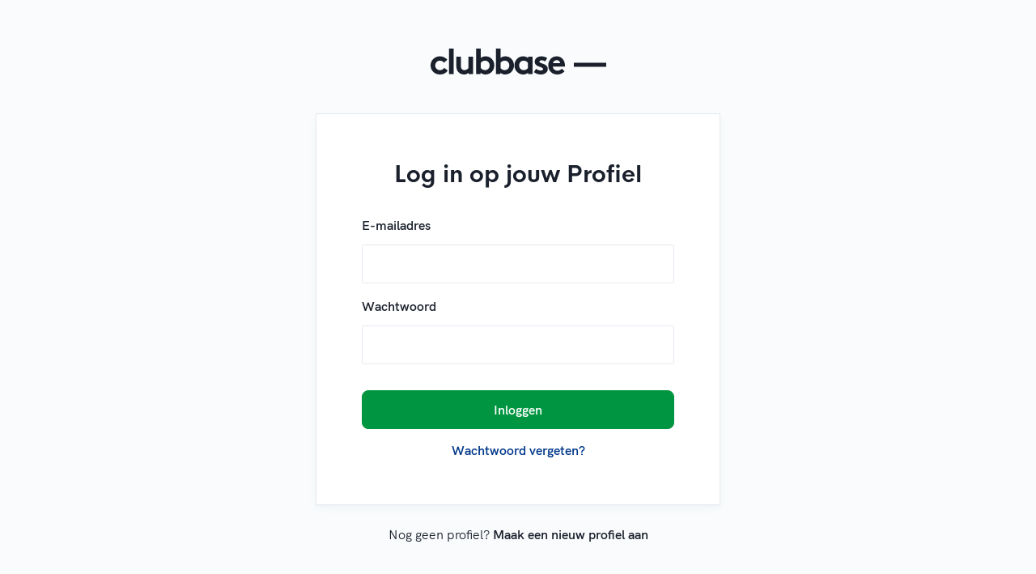

--- FILE ---
content_type: text/html; charset=utf-8
request_url: https://profiel.sport.nl/?client_id=Sportplatform.Clubbase&scope=basic_info&response_type=code&redirect_uri=https%3A%2F%2Fclubbase.sport.nl%2Fauthorization-code%2Fcallback&state=CfDJ8MUQMGwR5GpCo5RZ1ACVT8r7HaSYQSK64Zyod8ovoYWtofQ-_FidtJcMtNpmc09-LPZpPb9eaQT_tFeMs19zJiVUefvvGDNH0agpoiIEIBzTEYeAOFw8Sahl4MHdSVPtuPhCPOKmYgpU3E7oim1Hq_zQ7X0knPuqDejLmcoOLt0gCnBe5cZaP3_VWZusUJdJ1rza3Amqbf8tmLMYFEGO0m0
body_size: 2027
content:

<!DOCTYPE html>
<html lang="nl">
<head>
    <meta name="viewport" content="width=device-width" />
    <title>Login - My NOC*NSF</title>
    <link rel="shortcut icon" href="/favicon.ico" type="image/x-icon" />

    <link rel="stylesheet" href="https://use.typekit.net/htd7kga.css">
    
    <link rel="stylesheet" href="https://use.typekit.net/acg4ppg.css">

<link href="/dist/css/clubbase.bundle.min.css?v=639020007460000000" rel="stylesheet" type="text/css" />          <script src="/dist/js/lib.bundle.min.js?v=639020007500000000" type="text/javascript"></script>
    <script type="text/jscript">
        //Custom jQuery validation unobtrusive script and adapters
        jQuery.validator.unobtrusive.adapters.add("checkboxtrue", function (options) {
            if (options.element.tagName.toUpperCase() == "INPUT" && options.element.type.toUpperCase() == "CHECKBOX") {
                options.rules["required"] = true;
                if (options.message) {
                    options.messages["required"] = options.message;
                }
            }
        });
    </script>

</head>
<body>
    <header class="header">

    <div class="container">
        <div class="logo-container">
            <div class="logo"></div>
        </div>
    </div>
    </header>

    <main class="content mb-8">
        




<div class="container">
    <div class="form-container">

        <h1 class="h4 text-center mb-9">
            Log in op jouw
                Profiel
        </h1>

<form action="/?ReturnUrl=https%3A%2F%2Fclubbase.sport.nl%2Fauthorization-code%2Fcallback&amp;Scope=basic_info&amp;ClientId=Sportplatform.Clubbase&amp;ResponseType=code&amp;State=[base64]" method="post"><input name="__RequestVerificationToken" type="hidden" value="8L6KSxnULojOC25nLxTIOKTa3wJzsS4oEL6od1la6Uh0bxJ8AGEK7kaSB8RWFrLYRS3PLChkU0ttdz6d2vEufGsuGvYsPvG-QOwh9sI_etE1" />            <div class="form-group">

                <label class="font-weight-bold" for="UserName">E-mailadres</label>
                <input class="form-control" data-val="true" data-val-email="Dit is geen valide e-mailadres" data-val-required="E-mailadres is een verplicht veld" id="UserName" name="UserName" type="email" value="" />
                <span class="field-validation-valid text-danger" data-valmsg-for="UserName" data-valmsg-replace="true"></span>
            </div>
            <div class="form-group">
                <div class="row">
                    <div class="col-6">
                        <label class="font-weight-bold" for="Password">Wachtwoord</label>
                    </div>

                </div>

                <input class="form-control" data-val="true" data-val-required="Wachtwoord is een verplicht veld" id="Password" name="Password" type="password" />
                <span class="field-validation-valid text-danger" data-valmsg-for="Password" data-valmsg-replace="true"></span>
            </div>
            <input class="btn btn-primary btn-block font-weight-bold mt-9 login-button" type="submit" value="Inloggen" />
            <div>
                <a class="btn btn-link mt-6 d-block mx-auto password-reset-button" href="/Account/PasswordReset?client_id=Sportplatform.Clubbase&amp;scope=basic_info&amp;response_type=code&amp;redirect_uri=https%3A%2F%2Fclubbase.sport.nl%2Fauthorization-code%2Fcallback&amp;state=[base64]">Wachtwoord vergeten?</a>
            </div>
</form>
    </div>

    
</div>


    </main>
    <footer class="footer mb-10">

    <div class="text-center">
            <span class="d-block d-sm-inline">Nog geen profiel?</span>
<a class="d-inline link-unstyled font-weight-bold" href="/Account/Register?client_id=Sportplatform.Clubbase&amp;scope=basic_info&amp;response_type=code&amp;redirect_uri=https%3A%2F%2Fclubbase.sport.nl%2Fauthorization-code%2Fcallback&amp;state=[base64]">Maak een nieuw profiel aan</a>    </div>
    </footer>
</body>
</html>

--- FILE ---
content_type: text/css
request_url: https://profiel.sport.nl/dist/css/clubbase.bundle.min.css?v=639020007460000000
body_size: 55404
content:
@charset "UTF-8";@import url(https://fonts.googleapis.com/css?family=News+Cycle:400,700);@import url(https://fonts.googleapis.com/css?family=News+Cycle:400,700);@font-face{font-family:"HK Grotesk";src:url("../../Frontend/Assets/Fonts/HK Grotesk/hkgrotesk-light.eot");src:url("../../Frontend/Assets/Fonts/HK Grotesk/hkgrotesk-light.eot?#iefix") format("embedded-opentype"),url("../../Frontend/Assets/Fonts/HK Grotesk/hkgrotesk-light.woff2") format("woff2"),url("../../Frontend/Assets/Fonts/HK Grotesk/hkgrotesk-light.woff") format("woff");font-weight:300;font-style:normal}@font-face{font-family:"HK Grotesk";src:url("../../Frontend/Assets/Fonts/HK Grotesk/hkgrotesk-lightitalic.eot");src:url("../../Frontend/Assets/Fonts/HK Grotesk/hkgrotesk-lightitalic.eot?#iefix") format("embedded-opentype"),url("../../Frontend/Assets/Fonts/HK Grotesk/hkgrotesk-lightitalic.woff2") format("woff2"),url("../../Frontend/Assets/Fonts/HK Grotesk/hkgrotesk-lightitalic.woff") format("woff");font-weight:300;font-style:italic}@font-face{font-family:"HK Grotesk";src:url("../../Frontend/Assets/Fonts/HK Grotesk/hkgrotesk-regular.eot");src:url("../../Frontend/Assets/Fonts/HK Grotesk/hkgrotesk-regular.eot?#iefix") format("embedded-opentype"),url("../../Frontend/Assets/Fonts/HK Grotesk/hkgrotesk-regular.woff2") format("woff2"),url("../../Frontend/Assets/Fonts/HK Grotesk/hkgrotesk-regular.woff") format("woff");font-weight:400;font-style:normal}@font-face{font-family:"HK Grotesk";src:url("../../Frontend/Assets/Fonts/HK Grotesk/hkgrotesk-italic.eot");src:url("../../Frontend/Assets/Fonts/HK Grotesk/hkgrotesk-italic.eot?#iefix") format("embedded-opentype"),url("../../Frontend/Assets/Fonts/HK Grotesk/hkgrotesk-italic.woff2") format("woff2"),url("../../Frontend/Assets/Fonts/HK Grotesk/hkgrotesk-italic.woff") format("woff");font-weight:400;font-style:italic}@font-face{font-family:"HK Grotesk";src:url("../../Frontend/Assets/Fonts/HK Grotesk/hkgrotesk-medium.eot");src:url("../../Frontend/Assets/Fonts/HK Grotesk/hkgrotesk-medium.eot?#iefix") format("embedded-opentype"),url("../../Frontend/Assets/Fonts/HK Grotesk/hkgrotesk-medium.woff2") format("woff2"),url("../../Frontend/Assets/Fonts/HK Grotesk/hkgrotesk-medium.woff") format("woff");font-weight:500;font-style:normal}@font-face{font-family:"HK Grotesk";src:url("../../Frontend/Assets/Fonts/HK Grotesk/hkgrotesk-mediumitalic.eot");src:url("../../Frontend/Assets/Fonts/HK Grotesk/hkgrotesk-mediumitalic.eot?#iefix") format("embedded-opentype"),url("../../Frontend/Assets/Fonts/HK Grotesk/hkgrotesk-mediumitalic.woff2") format("woff2"),url("../../Frontend/Assets/Fonts/HK Grotesk/hkgrotesk-mediumitalic.woff") format("woff");font-weight:500;font-style:italic}@font-face{font-family:"HK Grotesk";src:url("../../Frontend/Assets/Fonts/HK Grotesk/hkgrotesk-semibold.eot");src:url("../../Frontend/Assets/Fonts/HK Grotesk/hkgrotesk-semibold.eot?#iefix") format("embedded-opentype"),url("../../Frontend/Assets/Fonts/HK Grotesk/hkgrotesk-semibold.woff2") format("woff2"),url("../../Frontend/Assets/Fonts/HK Grotesk/hkgrotesk-semibold.woff") format("woff");font-weight:600;font-style:normal}@font-face{font-family:"HK Grotesk";src:url("../../Frontend/Assets/Fonts/HK Grotesk/hkgrotesk-semibolditalic.eot");src:url("../../Frontend/Assets/Fonts/HK Grotesk/hkgrotesk-semibolditalic.eot?#iefix") format("embedded-opentype"),url("../../Frontend/Assets/Fonts/HK Grotesk/hkgrotesk-semibolditalic.woff2") format("woff2"),url("../../Frontend/Assets/Fonts/HK Grotesk/hkgrotesk-semibolditalic.woff") format("woff");font-weight:600;font-style:italic}@font-face{font-family:"HK Grotesk";src:url("../../Frontend/Assets/Fonts/HK Grotesk/hkgrotesk-bold.eot");src:url("../../Frontend/Assets/Fonts/HK Grotesk/hkgrotesk-bold.eot?#iefix") format("embedded-opentype"),url("../../Frontend/Assets/Fonts/HK Grotesk/hkgrotesk-bold.woff2") format("woff2"),url("../../Frontend/Assets/Fonts/HK Grotesk/hkgrotesk-bold.woff") format("woff");font-weight:700;font-style:normal}@font-face{font-family:"HK Grotesk";src:url("../../Frontend/Assets/Fonts/HK Grotesk/hkgrotesk-bolditalic.eot");src:url("../../Frontend/Assets/Fonts/HK Grotesk/hkgrotesk-bolditalic.eot?#iefix") format("embedded-opentype"),url("../../Frontend/Assets/Fonts/HK Grotesk/hkgrotesk-bolditalic.woff2") format("woff2"),url("../../Frontend/Assets/Fonts/HK Grotesk/hkgrotesk-bolditalic.woff") format("woff");font-weight:700;font-style:italic}@font-face{font-family:"HK Nova";src:url("../../Frontend/Assets/Fonts/HK Nova/HKNova-Thin.eot");src:url("../../Frontend/Assets/Fonts/HK Nova/HKNova-Thin.eot?#iefix") format("embedded-opentype"),url("../../Frontend/Assets/Fonts/HK Nova/HKNova-Thin.woff2") format("woff2"),url("../../Frontend/Assets/Fonts/HK Nova/HKNova-Thin.woff") format("woff");font-weight:100;font-style:normal}@font-face{font-family:"HK Nova";src:url("../../Frontend/Assets/Fonts/HK Nova/HKNova-ExtraLight.eot");src:url("../../Frontend/Assets/Fonts/HK Nova/HKNova-ExtraLight.eot?#iefix") format("embedded-opentype"),url("../../Frontend/Assets/Fonts/HK Nova/HKNova-ExtraLight.woff2") format("woff2"),url("../../Frontend/Assets/Fonts/HK Nova/HKNova-ExtraLight.woff") format("woff");font-weight:200;font-style:normal}@font-face{font-family:"HK Nova";src:url("../../Frontend/Assets/Fonts/HK Nova/HKNova-Light.eot");src:url("../../Frontend/Assets/Fonts/HK Nova/HKNova-Light.eot?#iefix") format("embedded-opentype"),url("../../Frontend/Assets/Fonts/HK Nova/HKNova-Light.woff2") format("woff2"),url("../../Frontend/Assets/Fonts/HK Nova/HKNova-Light.woff") format("woff");font-weight:300;font-style:normal}@font-face{font-family:"HK Nova";src:url("../../Frontend/Assets/Fonts/HK Nova/HKNova-Regular.eot");src:url("../../Frontend/Assets/Fonts/HK Nova/HKNova-Regular.eot?#iefix") format("embedded-opentype"),url("../../Frontend/Assets/Fonts/HK Nova/HKNova-Regular.woff2") format("woff2"),url("../../Frontend/Assets/Fonts/HK Nova/HKNova-Regular.woff") format("woff");font-weight:400;font-style:normal}@font-face{font-family:"HK Nova";src:url("../../Frontend/Assets/Fonts/HK Nova/HKNova-Medium.eot");src:url("../../Frontend/Assets/Fonts/HK Nova/HKNova-Medium.eot?#iefix") format("embedded-opentype"),url("../../Frontend/Assets/Fonts/HK Nova/HKNova-Medium.woff2") format("woff2"),url("../../Frontend/Assets/Fonts/HK Nova/HKNova-Medium.woff") format("woff");font-weight:500;font-style:normal}@font-face{font-family:"HK Nova";src:url("../../Frontend/Assets/Fonts/HK Nova/HKNova-SemiBold.eot");src:url("../../Frontend/Assets/Fonts/HK Nova/HKNova-SemiBold.eot?#iefix") format("embedded-opentype"),url("../../Frontend/Assets/Fonts/HK Nova/HKNova-SemiBold.woff2") format("woff2"),url("../../Frontend/Assets/Fonts/HK Nova/HKNova-SemiBold.woff") format("woff");font-weight:600;font-style:normal}@font-face{font-family:"HK Nova";src:url("../../Frontend/Assets/Fonts/HK Nova/HKNova-Bold.eot");src:url("../../Frontend/Assets/Fonts/HK Nova/HKNova-Bold.eot?#iefix") format("embedded-opentype"),url("../../Frontend/Assets/Fonts/HK Nova/HKNova-Bold.woff2") format("woff2"),url("../../Frontend/Assets/Fonts/HK Nova/HKNova-Bold.woff") format("woff");font-weight:700;font-style:normal}@font-face{font-family:"HK Nova";src:url("../../Frontend/Assets/Fonts/HK Nova/HKNova-ExtraBold.eot");src:url("../../Frontend/Assets/Fonts/HK Nova/HKNova-ExtraBold.eot?#iefix") format("embedded-opentype"),url("../../Frontend/Assets/Fonts/HK Nova/HKNova-ExtraBold.woff2") format("woff2"),url("../../Frontend/Assets/Fonts/HK Nova/HKNova-ExtraBold.woff") format("woff");font-weight:800;font-style:normal}@font-face{font-family:"HK Nova";src:url("../../Frontend/Assets/Fonts/HK Nova/HKNova-Heavy.eot");src:url("../../Frontend/Assets/Fonts/HK Nova/HKNova-Heavy.eot?#iefix") format("embedded-opentype"),url("../../Frontend/Assets/Fonts/HK Nova/HKNova-Heavy.woff2") format("woff2"),url("../../Frontend/Assets/Fonts/HK Nova/HKNova-Heavy.woff") format("woff");font-weight:900;font-style:normal}
/*!
 * Bootstrap v4.6.2 (https://getbootstrap.com/)
 * Copyright 2011-2022 The Bootstrap Authors
 * Copyright 2011-2022 Twitter, Inc.
 * Licensed under MIT (https://github.com/twbs/bootstrap/blob/main/LICENSE)
 */
@-webkit-keyframes progress-bar-stripes{0%{background-position:1rem 0}to{background-position:0 0}}@keyframes progress-bar-stripes{0%{background-position:1rem 0}to{background-position:0 0}}@-webkit-keyframes spinner-border{to{-webkit-transform:rotate(360deg);transform:rotate(360deg)}}@keyframes spinner-border{to{-webkit-transform:rotate(360deg);transform:rotate(360deg)}}@-webkit-keyframes spinner-grow{0%{-webkit-transform:scale(0);transform:scale(0)}50%{opacity:1;-webkit-transform:none;transform:none}}@keyframes spinner-grow{0%{-webkit-transform:scale(0);transform:scale(0)}50%{opacity:1;-webkit-transform:none;transform:none}}:root{--blue:#00378A;--indigo:#6610f2;--purple:#6f42c1;--pink:#d63384;--red:#E1001A;--orange:#FF6600;--yellow:#ffc107;--green:#28a745;--teal:#20c997;--cyan:#17a2b8;--white:#ffffff;--gray:#718096;--gray-dark:#2D3748;--primary:#009540;--secondary:#ffffff;--success:#009540;--info:#CBD5E0;--warning:#ffc107;--danger:#E1001A;--light:#F9FBFC;--dark:#2D3748;--primaryLight:#50C76D;--primaryDark:#006614;--tertiary:#1A202C;--bg-gray-100:#F9FBFC;--breakpoint-xs:0;--breakpoint-sm:576px;--breakpoint-md:768px;--breakpoint-lg:991px;--breakpoint-xl:1200px;--breakpoint-xxl:1680px;--font-family-sans-serif:"HK Grotesk";--font-family-monospace:SFMono-Regular, Menlo, Monaco, Consolas, "Liberation Mono", "Courier New", monospace}*,::after,::before{-webkit-box-sizing:border-box;box-sizing:border-box}html{font-family:sans-serif;line-height:1.15;-webkit-text-size-adjust:100%;-webkit-tap-highlight-color:transparent;font-size:62.5%;min-width:20rem;text-rendering:optimizeLegibility;-webkit-font-smoothing:antialiased;-moz-osx-font-smoothing:grayscale}article,aside,figcaption,figure,footer,header,hgroup,main,nav,section{display:block}body{margin:0;font-weight:400;color:#1a202c;text-align:left}@media (max-width:1600px){body{font-size:calc(1.285rem + .196875vw)}}[tabindex="-1"]:focus:not(:focus-visible){outline:0!important}hr{-webkit-box-sizing:content-box;box-sizing:content-box;height:0;overflow:visible;margin-top:4px;margin-bottom:4px;border:0;border-top:1px solid rgba(0,0,0,.1)}dl,h1,h2,h3,h4,h5,h6{margin-top:0}address,dl,ol,p,ul{margin-bottom:1rem}abbr[data-original-title],abbr[title]{-webkit-text-decoration:underline dotted;text-decoration:underline dotted;cursor:help;border-bottom:0;-webkit-text-decoration-skip-ink:none;text-decoration-skip-ink:none}address{font-style:normal;line-height:inherit}ol ol,ol ul,ul ol,ul ul{margin-bottom:0}dt{font-weight:600}dd{margin-bottom:.5rem;margin-left:0}blockquote,figure{margin:0 0 1rem}b,strong{font-weight:700}sub,sup{position:relative;font-size:75%;line-height:0;vertical-align:baseline}sub{bottom:-.25em}sup{top:-.5em}a{text-decoration:none;background-color:transparent}a:hover{color:#00491f;text-decoration:underline}a:not([href]):not([class]),a:not([href]):not([class]):hover{color:inherit;text-decoration:none}code,kbd,pre,samp{font-family:SFMono-Regular,Menlo,Monaco,Consolas,"Liberation Mono","Courier New",monospace}samp{font-size:1em}label,pre{color:#1a202c}pre{margin-top:0;margin-bottom:1rem;overflow:auto;-ms-overflow-style:scrollbar;display:block;font-size:87.5%}img,svg{vertical-align:middle}img{border-style:none}svg{overflow:hidden}table{border-collapse:collapse}caption{padding-top:.75rem;padding-bottom:.75rem;color:#718096;text-align:left;caption-side:bottom}th{text-align:inherit;text-align:-webkit-match-parent}label{display:inline-block;cursor:pointer;margin-bottom:1.2rem}button{border-radius:0}button:focus:not(:focus-visible){outline:0}button,input,optgroup,select,textarea{margin:0;font-family:inherit;font-size:inherit;line-height:inherit}button,input{overflow:visible}button,select{text-transform:none}[role=button]{cursor:pointer}select{word-wrap:normal}[type=button],[type=reset],[type=submit],button{-webkit-appearance:button}[type=button]:not(:disabled),[type=reset]:not(:disabled),[type=submit]:not(:disabled),button:not(:disabled){cursor:pointer}[type=button]::-moz-focus-inner,[type=reset]::-moz-focus-inner,[type=submit]::-moz-focus-inner,button::-moz-focus-inner{padding:0;border-style:none}input[type=checkbox],input[type=radio]{-webkit-box-sizing:border-box;box-sizing:border-box;padding:0}textarea{overflow:auto;resize:vertical}fieldset{min-width:0;padding:0;margin:0;border:0}legend{display:block;width:100%;max-width:100%;padding:0;margin-bottom:.5rem;font-size:1.5rem;line-height:inherit;color:inherit;white-space:normal}@media (max-width:1600px){legend{font-size:calc(1.275rem + .140625vw)}}progress{vertical-align:baseline}[type=number]::-webkit-inner-spin-button,[type=number]::-webkit-outer-spin-button{height:auto}[type=search]{outline-offset:-2px;-webkit-appearance:none}[type=search]::-webkit-search-decoration{-webkit-appearance:none}::-webkit-file-upload-button{font:inherit;-webkit-appearance:button}output{display:inline-block}summary{display:list-item;cursor:pointer}template{display:none}[hidden]{display:none!important}.h1,.h2,.h3,.h4,.h5,.h6,h1,h2,h3,h4,h5,h6{margin-bottom:2px}@media (max-width:1600px){.h1,h1{font-size:calc(1.725rem + 2.671875vw)}}.h2,h2{font-size:4.8rem}@media (max-width:1600px){.h2,h2{font-size:calc(1.605rem + 1.996875vw)}}.h3,h3{font-size:3.6rem}@media (max-width:1600px){.h3,h3{font-size:calc(1.485rem + 1.321875vw)}}@media (max-width:1600px){.h4,h4{font-size:calc(1.365rem + .646875vw)}}.h5,h5{font-size:2rem}@media (max-width:1600px){.h5,h5{font-size:calc(1.325rem + .421875vw)}}.h6,h6{font-size:1.4rem}@media (max-width:1600px){.h6,h6{font-size:calc(1.265rem + .084375vw)}}.lead{font-size:2rem;font-weight:300}@media (max-width:1600px){.lead{font-size:calc(1.325rem + .421875vw)}}.display-1{font-size:6rem;font-weight:300;line-height:1.2}@media (max-width:1600px){.display-1{font-size:calc(1.725rem + 2.671875vw)}}.display-2{font-size:5.5rem;font-weight:300;line-height:1.2}@media (max-width:1600px){.display-2{font-size:calc(1.675rem + 2.390625vw)}}.display-3{font-size:4.5rem;font-weight:300;line-height:1.2}@media (max-width:1600px){.display-3{font-size:calc(1.575rem + 1.828125vw)}}.display-4{font-size:3.5rem;font-weight:300;line-height:1.2}@media (max-width:1600px){.display-4{font-size:calc(1.475rem + 1.265625vw)}}.small,small{font-size:.875em;font-weight:400}.mark,mark{padding:.2em;background-color:#fcf8e3}.list-inline,.list-unstyled{padding-left:0;list-style:none}.list-inline-item{display:inline-block}.list-inline-item:not(:last-child){margin-right:.5rem}.initialism{font-size:90%;text-transform:uppercase}.blockquote{margin-bottom:4px;font-size:2rem}@media (max-width:1600px){.blockquote{font-size:calc(1.325rem + .421875vw)}}.blockquote-footer{display:block;font-size:.875em;color:#718096}.blockquote-footer::before{content:"— "}.img-fluid,.img-thumbnail{max-width:100%;height:auto}.img-thumbnail{padding:.25rem;background-color:#009540;border:1px solid #e4e9f0;border-radius:.25rem}.figure{display:inline-block}.figure-img{margin-bottom:2px;line-height:1}.figure-caption{font-size:90%;color:#718096}code,kbd{font-size:87.5%}code{color:#d63384;word-wrap:break-word}a>code,pre code{color:inherit}kbd{padding:.2rem .4rem;color:#fff;background-color:#1a202c;border-radius:.2rem}kbd kbd{padding:0;font-size:100%;font-weight:600}pre code{font-size:inherit;word-break:normal}.pre-scrollable{max-height:340px;overflow-y:scroll}.container,.container-fluid,.container-lg,.container-md,.container-sm,.container-xl,.container-xxl{width:100%;padding-right:20px;padding-left:20px;margin-right:auto;margin-left:auto}@media (min-width:576px){.container,.container-sm{max-width:540px}}@media (min-width:768px){.container,.container-md,.container-sm{max-width:720px}}@media (min-width:991px){.container,.container-lg,.container-md,.container-sm{max-width:960px}}@media (min-width:1200px){.container,.container-lg,.container-md,.container-sm,.container-xl{max-width:1160px}}@media (min-width:1680px){.container,.container-lg,.container-md,.container-sm,.container-xl,.container-xxl{max-width:1280px}}.row{display:-webkit-box;display:-ms-flexbox;display:flex;-ms-flex-wrap:wrap;flex-wrap:wrap;margin-right:-20px;margin-left:-20px}.card>hr,.no-gutters{margin-right:0;margin-left:0}.no-gutters>.col,.no-gutters>[class*=col-]{padding-right:0;padding-left:0}.col,.col-lg,.col-lg-1,.col-lg-10,.col-lg-11,.col-lg-12,.col-lg-2,.col-lg-3,.col-lg-4,.col-lg-5,.col-lg-6,.col-lg-7,.col-lg-8,.col-lg-9,.col-lg-auto,.col-md,.col-md-1,.col-md-10,.col-md-11,.col-md-12,.col-md-2,.col-md-3,.col-md-4,.col-md-5,.col-md-6,.col-md-7,.col-md-8,.col-md-9,.col-md-auto,.col-sm,.col-sm-1,.col-sm-10,.col-sm-11,.col-sm-12,.col-sm-2,.col-sm-3,.col-sm-4,.col-sm-5,.col-sm-6,.col-sm-7,.col-sm-8,.col-sm-9,.col-sm-auto,.col-xl,.col-xl-1,.col-xl-10,.col-xl-11,.col-xl-12,.col-xl-2,.col-xl-3,.col-xl-4,.col-xl-5,.col-xl-6,.col-xl-7,.col-xl-8,.col-xl-9,.col-xl-auto,.col-xxl,.col-xxl-1,.col-xxl-10,.col-xxl-11,.col-xxl-12,.col-xxl-2,.col-xxl-3,.col-xxl-4,.col-xxl-5,.col-xxl-6,.col-xxl-7,.col-xxl-8,.col-xxl-9,.col-xxl-auto{position:relative;width:100%;padding-right:20px;padding-left:20px}.col-auto{position:relative;padding-right:20px;padding-left:20px}.col-1,.col-10,.col-11,.col-12,.col-2,.col-3,.col-4,.col-5,.col-6,.col-7,.col-8,.col-9{position:relative;width:100%;padding-right:20px;padding-left:20px}.col{-ms-flex-preferred-size:0;flex-basis:0;-webkit-box-flex:1;-ms-flex-positive:1;flex-grow:1;max-width:100%}.row-cols-1>*{-webkit-box-flex:0;-ms-flex:0 0 100%;flex:0 0 100%;max-width:100%}.row-cols-2>*,.row-cols-3>*{-webkit-box-flex:0;-ms-flex:0 0 50%;flex:0 0 50%;max-width:50%}.row-cols-3>*{-ms-flex:0 0 33.3333333333%;flex:0 0 33.3333333333%;max-width:33.3333333333%}.row-cols-4>*,.row-cols-5>*{-webkit-box-flex:0;-ms-flex:0 0 25%;flex:0 0 25%;max-width:25%}.row-cols-5>*{-ms-flex:0 0 20%;flex:0 0 20%;max-width:20%}.col-auto,.row-cols-6>*{-webkit-box-flex:0;-ms-flex:0 0 16.6666666667%;flex:0 0 16.6666666667%;max-width:16.6666666667%}.col-auto{-ms-flex:0 0 auto;flex:0 0 auto;width:auto;max-width:100%}.col-1,.col-2,.col-3{-webkit-box-flex:0;-ms-flex:0 0 8.33333333%;flex:0 0 8.33333333%;max-width:8.33333333%}.col-2,.col-3{-ms-flex:0 0 16.66666667%;flex:0 0 16.66666667%;max-width:16.66666667%}.col-3{-ms-flex:0 0 25%;flex:0 0 25%;max-width:25%}.col-4,.col-5,.col-6{-webkit-box-flex:0;-ms-flex:0 0 33.33333333%;flex:0 0 33.33333333%;max-width:33.33333333%}.col-5,.col-6{-ms-flex:0 0 41.66666667%;flex:0 0 41.66666667%;max-width:41.66666667%}.col-6{-ms-flex:0 0 50%;flex:0 0 50%;max-width:50%}.col-7,.col-8,.col-9{-webkit-box-flex:0;-ms-flex:0 0 58.33333333%;flex:0 0 58.33333333%;max-width:58.33333333%}.col-8,.col-9{-ms-flex:0 0 66.66666667%;flex:0 0 66.66666667%;max-width:66.66666667%}.col-9{-ms-flex:0 0 75%;flex:0 0 75%;max-width:75%}.col-10,.col-11,.col-12{-webkit-box-flex:0;-ms-flex:0 0 83.33333333%;flex:0 0 83.33333333%;max-width:83.33333333%}.col-11,.col-12{-ms-flex:0 0 91.66666667%;flex:0 0 91.66666667%;max-width:91.66666667%}.col-12{-ms-flex:0 0 100%;flex:0 0 100%;max-width:100%}.order-first{-webkit-box-ordinal-group:0;-ms-flex-order:-1;order:-1}.order-last{-webkit-box-ordinal-group:14;-ms-flex-order:13;order:13}.order-0{-webkit-box-ordinal-group:1;-ms-flex-order:0;order:0}.order-1{-webkit-box-ordinal-group:2;-ms-flex-order:1;order:1}.order-2{-webkit-box-ordinal-group:3;-ms-flex-order:2;order:2}.order-3{-webkit-box-ordinal-group:4;-ms-flex-order:3;order:3}.order-4{-webkit-box-ordinal-group:5;-ms-flex-order:4;order:4}.order-5{-webkit-box-ordinal-group:6;-ms-flex-order:5;order:5}.order-6{-webkit-box-ordinal-group:7;-ms-flex-order:6;order:6}.order-7{-webkit-box-ordinal-group:8;-ms-flex-order:7;order:7}.order-8{-webkit-box-ordinal-group:9;-ms-flex-order:8;order:8}.order-9{-webkit-box-ordinal-group:10;-ms-flex-order:9;order:9}.order-10{-webkit-box-ordinal-group:11;-ms-flex-order:10;order:10}.order-11{-webkit-box-ordinal-group:12;-ms-flex-order:11;order:11}.order-12{-webkit-box-ordinal-group:13;-ms-flex-order:12;order:12}.offset-1{margin-left:8.33333333%}.offset-2{margin-left:16.66666667%}.offset-3{margin-left:25%}.offset-4{margin-left:33.33333333%}.offset-5{margin-left:41.66666667%}.offset-6{margin-left:50%}.offset-7{margin-left:58.33333333%}.offset-8{margin-left:66.66666667%}.offset-9{margin-left:75%}.offset-10{margin-left:83.33333333%}.offset-11{margin-left:91.66666667%}@media (min-width:576px){.col-sm{-ms-flex-preferred-size:0;flex-basis:0;-webkit-box-flex:1;-ms-flex-positive:1;flex-grow:1;max-width:100%}.row-cols-sm-1>*{-webkit-box-flex:0;-ms-flex:0 0 100%;flex:0 0 100%;max-width:100%}.row-cols-sm-2>*,.row-cols-sm-3>*{-webkit-box-flex:0;-ms-flex:0 0 50%;flex:0 0 50%;max-width:50%}.row-cols-sm-3>*{-ms-flex:0 0 33.3333333333%;flex:0 0 33.3333333333%;max-width:33.3333333333%}.row-cols-sm-4>*,.row-cols-sm-5>*{-webkit-box-flex:0;-ms-flex:0 0 25%;flex:0 0 25%;max-width:25%}.row-cols-sm-5>*{-ms-flex:0 0 20%;flex:0 0 20%;max-width:20%}.col-sm-auto,.row-cols-sm-6>*{-webkit-box-flex:0;-ms-flex:0 0 16.6666666667%;flex:0 0 16.6666666667%;max-width:16.6666666667%}.col-sm-auto{-ms-flex:0 0 auto;flex:0 0 auto;width:auto;max-width:100%}.col-sm-1,.col-sm-2{-webkit-box-flex:0;-ms-flex:0 0 8.33333333%;flex:0 0 8.33333333%;max-width:8.33333333%}.col-sm-2{-ms-flex:0 0 16.66666667%;flex:0 0 16.66666667%;max-width:16.66666667%}.col-sm-3,.col-sm-4{-webkit-box-flex:0;-ms-flex:0 0 25%;flex:0 0 25%;max-width:25%}.col-sm-4{-ms-flex:0 0 33.33333333%;flex:0 0 33.33333333%;max-width:33.33333333%}.col-sm-5,.col-sm-6{-webkit-box-flex:0;-ms-flex:0 0 41.66666667%;flex:0 0 41.66666667%;max-width:41.66666667%}.col-sm-6{-ms-flex:0 0 50%;flex:0 0 50%;max-width:50%}.col-sm-7,.col-sm-8{-webkit-box-flex:0;-ms-flex:0 0 58.33333333%;flex:0 0 58.33333333%;max-width:58.33333333%}.col-sm-8{-ms-flex:0 0 66.66666667%;flex:0 0 66.66666667%;max-width:66.66666667%}.col-sm-10,.col-sm-9{-webkit-box-flex:0;-ms-flex:0 0 75%;flex:0 0 75%;max-width:75%}.col-sm-10{-ms-flex:0 0 83.33333333%;flex:0 0 83.33333333%;max-width:83.33333333%}.col-sm-11,.col-sm-12{-webkit-box-flex:0;-ms-flex:0 0 91.66666667%;flex:0 0 91.66666667%;max-width:91.66666667%}.col-sm-12{-ms-flex:0 0 100%;flex:0 0 100%;max-width:100%}.order-sm-first{-webkit-box-ordinal-group:0;-ms-flex-order:-1;order:-1}.order-sm-last{-webkit-box-ordinal-group:14;-ms-flex-order:13;order:13}.order-sm-0{-webkit-box-ordinal-group:1;-ms-flex-order:0;order:0}.order-sm-1{-webkit-box-ordinal-group:2;-ms-flex-order:1;order:1}.order-sm-2{-webkit-box-ordinal-group:3;-ms-flex-order:2;order:2}.order-sm-3{-webkit-box-ordinal-group:4;-ms-flex-order:3;order:3}.order-sm-4{-webkit-box-ordinal-group:5;-ms-flex-order:4;order:4}.order-sm-5{-webkit-box-ordinal-group:6;-ms-flex-order:5;order:5}.order-sm-6{-webkit-box-ordinal-group:7;-ms-flex-order:6;order:6}.order-sm-7{-webkit-box-ordinal-group:8;-ms-flex-order:7;order:7}.order-sm-8{-webkit-box-ordinal-group:9;-ms-flex-order:8;order:8}.order-sm-9{-webkit-box-ordinal-group:10;-ms-flex-order:9;order:9}.order-sm-10{-webkit-box-ordinal-group:11;-ms-flex-order:10;order:10}.order-sm-11{-webkit-box-ordinal-group:12;-ms-flex-order:11;order:11}.order-sm-12{-webkit-box-ordinal-group:13;-ms-flex-order:12;order:12}.offset-sm-0{margin-left:0}.offset-sm-1{margin-left:8.33333333%}.offset-sm-2{margin-left:16.66666667%}.offset-sm-3{margin-left:25%}.offset-sm-4{margin-left:33.33333333%}.offset-sm-5{margin-left:41.66666667%}.offset-sm-6{margin-left:50%}.offset-sm-7{margin-left:58.33333333%}.offset-sm-8{margin-left:66.66666667%}.offset-sm-9{margin-left:75%}.offset-sm-10{margin-left:83.33333333%}.offset-sm-11{margin-left:91.66666667%}}@media (min-width:768px){.col-md{-ms-flex-preferred-size:0;flex-basis:0;-webkit-box-flex:1;-ms-flex-positive:1;flex-grow:1;max-width:100%}.row-cols-md-1>*{-webkit-box-flex:0;-ms-flex:0 0 100%;flex:0 0 100%;max-width:100%}.row-cols-md-2>*,.row-cols-md-3>*{-webkit-box-flex:0;-ms-flex:0 0 50%;flex:0 0 50%;max-width:50%}.row-cols-md-3>*{-ms-flex:0 0 33.3333333333%;flex:0 0 33.3333333333%;max-width:33.3333333333%}.row-cols-md-4>*,.row-cols-md-5>*{-webkit-box-flex:0;-ms-flex:0 0 25%;flex:0 0 25%;max-width:25%}.row-cols-md-5>*{-ms-flex:0 0 20%;flex:0 0 20%;max-width:20%}.col-md-auto,.row-cols-md-6>*{-webkit-box-flex:0;-ms-flex:0 0 16.6666666667%;flex:0 0 16.6666666667%;max-width:16.6666666667%}.col-md-auto{-ms-flex:0 0 auto;flex:0 0 auto;width:auto;max-width:100%}.col-md-1,.col-md-2{-webkit-box-flex:0;-ms-flex:0 0 8.33333333%;flex:0 0 8.33333333%;max-width:8.33333333%}.col-md-2{-ms-flex:0 0 16.66666667%;flex:0 0 16.66666667%;max-width:16.66666667%}.col-md-3,.col-md-4{-webkit-box-flex:0;-ms-flex:0 0 25%;flex:0 0 25%;max-width:25%}.col-md-4{-ms-flex:0 0 33.33333333%;flex:0 0 33.33333333%;max-width:33.33333333%}.col-md-5,.col-md-6{-webkit-box-flex:0;-ms-flex:0 0 41.66666667%;flex:0 0 41.66666667%;max-width:41.66666667%}.col-md-6{-ms-flex:0 0 50%;flex:0 0 50%;max-width:50%}.col-md-7,.col-md-8{-webkit-box-flex:0;-ms-flex:0 0 58.33333333%;flex:0 0 58.33333333%;max-width:58.33333333%}.col-md-8{-ms-flex:0 0 66.66666667%;flex:0 0 66.66666667%;max-width:66.66666667%}.col-md-10,.col-md-9{-webkit-box-flex:0;-ms-flex:0 0 75%;flex:0 0 75%;max-width:75%}.col-md-10{-ms-flex:0 0 83.33333333%;flex:0 0 83.33333333%;max-width:83.33333333%}.col-md-11,.col-md-12{-webkit-box-flex:0;-ms-flex:0 0 91.66666667%;flex:0 0 91.66666667%;max-width:91.66666667%}.col-md-12{-ms-flex:0 0 100%;flex:0 0 100%;max-width:100%}.order-md-first{-webkit-box-ordinal-group:0;-ms-flex-order:-1;order:-1}.order-md-last{-webkit-box-ordinal-group:14;-ms-flex-order:13;order:13}.order-md-0{-webkit-box-ordinal-group:1;-ms-flex-order:0;order:0}.order-md-1{-webkit-box-ordinal-group:2;-ms-flex-order:1;order:1}.order-md-2{-webkit-box-ordinal-group:3;-ms-flex-order:2;order:2}.order-md-3{-webkit-box-ordinal-group:4;-ms-flex-order:3;order:3}.order-md-4{-webkit-box-ordinal-group:5;-ms-flex-order:4;order:4}.order-md-5{-webkit-box-ordinal-group:6;-ms-flex-order:5;order:5}.order-md-6{-webkit-box-ordinal-group:7;-ms-flex-order:6;order:6}.order-md-7{-webkit-box-ordinal-group:8;-ms-flex-order:7;order:7}.order-md-8{-webkit-box-ordinal-group:9;-ms-flex-order:8;order:8}.order-md-9{-webkit-box-ordinal-group:10;-ms-flex-order:9;order:9}.order-md-10{-webkit-box-ordinal-group:11;-ms-flex-order:10;order:10}.order-md-11{-webkit-box-ordinal-group:12;-ms-flex-order:11;order:11}.order-md-12{-webkit-box-ordinal-group:13;-ms-flex-order:12;order:12}.offset-md-0{margin-left:0}.offset-md-1{margin-left:8.33333333%}.offset-md-2{margin-left:16.66666667%}.offset-md-3{margin-left:25%}.offset-md-4{margin-left:33.33333333%}.offset-md-5{margin-left:41.66666667%}.offset-md-6{margin-left:50%}.offset-md-7{margin-left:58.33333333%}.offset-md-8{margin-left:66.66666667%}.offset-md-9{margin-left:75%}.offset-md-10{margin-left:83.33333333%}.offset-md-11{margin-left:91.66666667%}}@media (min-width:991px){.col-lg{-ms-flex-preferred-size:0;flex-basis:0;-webkit-box-flex:1;-ms-flex-positive:1;flex-grow:1;max-width:100%}.row-cols-lg-1>*{-webkit-box-flex:0;-ms-flex:0 0 100%;flex:0 0 100%;max-width:100%}.row-cols-lg-2>*,.row-cols-lg-3>*{-webkit-box-flex:0;-ms-flex:0 0 50%;flex:0 0 50%;max-width:50%}.row-cols-lg-3>*{-ms-flex:0 0 33.3333333333%;flex:0 0 33.3333333333%;max-width:33.3333333333%}.row-cols-lg-4>*,.row-cols-lg-5>*{-webkit-box-flex:0;-ms-flex:0 0 25%;flex:0 0 25%;max-width:25%}.row-cols-lg-5>*{-ms-flex:0 0 20%;flex:0 0 20%;max-width:20%}.col-lg-auto,.row-cols-lg-6>*{-webkit-box-flex:0;-ms-flex:0 0 16.6666666667%;flex:0 0 16.6666666667%;max-width:16.6666666667%}.col-lg-auto{-ms-flex:0 0 auto;flex:0 0 auto;width:auto;max-width:100%}.col-lg-1,.col-lg-2{-webkit-box-flex:0;-ms-flex:0 0 8.33333333%;flex:0 0 8.33333333%;max-width:8.33333333%}.col-lg-2{-ms-flex:0 0 16.66666667%;flex:0 0 16.66666667%;max-width:16.66666667%}.col-lg-3,.col-lg-4{-webkit-box-flex:0;-ms-flex:0 0 25%;flex:0 0 25%;max-width:25%}.col-lg-4{-ms-flex:0 0 33.33333333%;flex:0 0 33.33333333%;max-width:33.33333333%}.col-lg-5,.col-lg-6{-webkit-box-flex:0;-ms-flex:0 0 41.66666667%;flex:0 0 41.66666667%;max-width:41.66666667%}.col-lg-6{-ms-flex:0 0 50%;flex:0 0 50%;max-width:50%}.col-lg-7,.col-lg-8{-webkit-box-flex:0;-ms-flex:0 0 58.33333333%;flex:0 0 58.33333333%;max-width:58.33333333%}.col-lg-8{-ms-flex:0 0 66.66666667%;flex:0 0 66.66666667%;max-width:66.66666667%}.col-lg-10,.col-lg-9{-webkit-box-flex:0;-ms-flex:0 0 75%;flex:0 0 75%;max-width:75%}.col-lg-10{-ms-flex:0 0 83.33333333%;flex:0 0 83.33333333%;max-width:83.33333333%}.col-lg-11,.col-lg-12{-webkit-box-flex:0;-ms-flex:0 0 91.66666667%;flex:0 0 91.66666667%;max-width:91.66666667%}.col-lg-12{-ms-flex:0 0 100%;flex:0 0 100%;max-width:100%}.order-lg-first{-webkit-box-ordinal-group:0;-ms-flex-order:-1;order:-1}.order-lg-last{-webkit-box-ordinal-group:14;-ms-flex-order:13;order:13}.order-lg-0{-webkit-box-ordinal-group:1;-ms-flex-order:0;order:0}.order-lg-1{-webkit-box-ordinal-group:2;-ms-flex-order:1;order:1}.order-lg-2{-webkit-box-ordinal-group:3;-ms-flex-order:2;order:2}.order-lg-3{-webkit-box-ordinal-group:4;-ms-flex-order:3;order:3}.order-lg-4{-webkit-box-ordinal-group:5;-ms-flex-order:4;order:4}.order-lg-5{-webkit-box-ordinal-group:6;-ms-flex-order:5;order:5}.order-lg-6{-webkit-box-ordinal-group:7;-ms-flex-order:6;order:6}.order-lg-7{-webkit-box-ordinal-group:8;-ms-flex-order:7;order:7}.order-lg-8{-webkit-box-ordinal-group:9;-ms-flex-order:8;order:8}.order-lg-9{-webkit-box-ordinal-group:10;-ms-flex-order:9;order:9}.order-lg-10{-webkit-box-ordinal-group:11;-ms-flex-order:10;order:10}.order-lg-11{-webkit-box-ordinal-group:12;-ms-flex-order:11;order:11}.order-lg-12{-webkit-box-ordinal-group:13;-ms-flex-order:12;order:12}.offset-lg-0{margin-left:0}.offset-lg-1{margin-left:8.33333333%}.offset-lg-2{margin-left:16.66666667%}.offset-lg-3{margin-left:25%}.offset-lg-4{margin-left:33.33333333%}.offset-lg-5{margin-left:41.66666667%}.offset-lg-6{margin-left:50%}.offset-lg-7{margin-left:58.33333333%}.offset-lg-8{margin-left:66.66666667%}.offset-lg-9{margin-left:75%}.offset-lg-10{margin-left:83.33333333%}.offset-lg-11{margin-left:91.66666667%}}@media (min-width:1200px){.col-xl{-ms-flex-preferred-size:0;flex-basis:0;-webkit-box-flex:1;-ms-flex-positive:1;flex-grow:1;max-width:100%}.row-cols-xl-1>*{-webkit-box-flex:0;-ms-flex:0 0 100%;flex:0 0 100%;max-width:100%}.row-cols-xl-2>*,.row-cols-xl-3>*{-webkit-box-flex:0;-ms-flex:0 0 50%;flex:0 0 50%;max-width:50%}.row-cols-xl-3>*{-ms-flex:0 0 33.3333333333%;flex:0 0 33.3333333333%;max-width:33.3333333333%}.row-cols-xl-4>*,.row-cols-xl-5>*{-webkit-box-flex:0;-ms-flex:0 0 25%;flex:0 0 25%;max-width:25%}.row-cols-xl-5>*{-ms-flex:0 0 20%;flex:0 0 20%;max-width:20%}.col-xl-auto,.row-cols-xl-6>*{-webkit-box-flex:0;-ms-flex:0 0 16.6666666667%;flex:0 0 16.6666666667%;max-width:16.6666666667%}.col-xl-auto{-ms-flex:0 0 auto;flex:0 0 auto;width:auto;max-width:100%}.col-xl-1,.col-xl-2{-webkit-box-flex:0;-ms-flex:0 0 8.33333333%;flex:0 0 8.33333333%;max-width:8.33333333%}.col-xl-2{-ms-flex:0 0 16.66666667%;flex:0 0 16.66666667%;max-width:16.66666667%}.col-xl-3,.col-xl-4{-webkit-box-flex:0;-ms-flex:0 0 25%;flex:0 0 25%;max-width:25%}.col-xl-4{-ms-flex:0 0 33.33333333%;flex:0 0 33.33333333%;max-width:33.33333333%}.col-xl-5,.col-xl-6{-webkit-box-flex:0;-ms-flex:0 0 41.66666667%;flex:0 0 41.66666667%;max-width:41.66666667%}.col-xl-6{-ms-flex:0 0 50%;flex:0 0 50%;max-width:50%}.col-xl-7,.col-xl-8{-webkit-box-flex:0;-ms-flex:0 0 58.33333333%;flex:0 0 58.33333333%;max-width:58.33333333%}.col-xl-8{-ms-flex:0 0 66.66666667%;flex:0 0 66.66666667%;max-width:66.66666667%}.col-xl-10,.col-xl-9{-webkit-box-flex:0;-ms-flex:0 0 75%;flex:0 0 75%;max-width:75%}.col-xl-10{-ms-flex:0 0 83.33333333%;flex:0 0 83.33333333%;max-width:83.33333333%}.col-xl-11,.col-xl-12{-webkit-box-flex:0;-ms-flex:0 0 91.66666667%;flex:0 0 91.66666667%;max-width:91.66666667%}.col-xl-12{-ms-flex:0 0 100%;flex:0 0 100%;max-width:100%}.order-xl-first{-webkit-box-ordinal-group:0;-ms-flex-order:-1;order:-1}.order-xl-last{-webkit-box-ordinal-group:14;-ms-flex-order:13;order:13}.order-xl-0{-webkit-box-ordinal-group:1;-ms-flex-order:0;order:0}.order-xl-1{-webkit-box-ordinal-group:2;-ms-flex-order:1;order:1}.order-xl-2{-webkit-box-ordinal-group:3;-ms-flex-order:2;order:2}.order-xl-3{-webkit-box-ordinal-group:4;-ms-flex-order:3;order:3}.order-xl-4{-webkit-box-ordinal-group:5;-ms-flex-order:4;order:4}.order-xl-5{-webkit-box-ordinal-group:6;-ms-flex-order:5;order:5}.order-xl-6{-webkit-box-ordinal-group:7;-ms-flex-order:6;order:6}.order-xl-7{-webkit-box-ordinal-group:8;-ms-flex-order:7;order:7}.order-xl-8{-webkit-box-ordinal-group:9;-ms-flex-order:8;order:8}.order-xl-9{-webkit-box-ordinal-group:10;-ms-flex-order:9;order:9}.order-xl-10{-webkit-box-ordinal-group:11;-ms-flex-order:10;order:10}.order-xl-11{-webkit-box-ordinal-group:12;-ms-flex-order:11;order:11}.order-xl-12{-webkit-box-ordinal-group:13;-ms-flex-order:12;order:12}.offset-xl-0{margin-left:0}.offset-xl-1{margin-left:8.33333333%}.offset-xl-2{margin-left:16.66666667%}.offset-xl-3{margin-left:25%}.offset-xl-4{margin-left:33.33333333%}.offset-xl-5{margin-left:41.66666667%}.offset-xl-6{margin-left:50%}.offset-xl-7{margin-left:58.33333333%}.offset-xl-8{margin-left:66.66666667%}.offset-xl-9{margin-left:75%}.offset-xl-10{margin-left:83.33333333%}.offset-xl-11{margin-left:91.66666667%}}@media (min-width:1680px){.col-xxl{-ms-flex-preferred-size:0;flex-basis:0;-webkit-box-flex:1;-ms-flex-positive:1;flex-grow:1;max-width:100%}.row-cols-xxl-1>*{-webkit-box-flex:0;-ms-flex:0 0 100%;flex:0 0 100%;max-width:100%}.row-cols-xxl-2>*,.row-cols-xxl-3>*{-webkit-box-flex:0;-ms-flex:0 0 50%;flex:0 0 50%;max-width:50%}.row-cols-xxl-3>*{-ms-flex:0 0 33.3333333333%;flex:0 0 33.3333333333%;max-width:33.3333333333%}.row-cols-xxl-4>*,.row-cols-xxl-5>*{-webkit-box-flex:0;-ms-flex:0 0 25%;flex:0 0 25%;max-width:25%}.row-cols-xxl-5>*{-ms-flex:0 0 20%;flex:0 0 20%;max-width:20%}.col-xxl-auto,.row-cols-xxl-6>*{-webkit-box-flex:0;-ms-flex:0 0 16.6666666667%;flex:0 0 16.6666666667%;max-width:16.6666666667%}.col-xxl-auto{-ms-flex:0 0 auto;flex:0 0 auto;width:auto;max-width:100%}.col-xxl-1,.col-xxl-2{-webkit-box-flex:0;-ms-flex:0 0 8.33333333%;flex:0 0 8.33333333%;max-width:8.33333333%}.col-xxl-2{-ms-flex:0 0 16.66666667%;flex:0 0 16.66666667%;max-width:16.66666667%}.col-xxl-3,.col-xxl-4{-webkit-box-flex:0;-ms-flex:0 0 25%;flex:0 0 25%;max-width:25%}.col-xxl-4{-ms-flex:0 0 33.33333333%;flex:0 0 33.33333333%;max-width:33.33333333%}.col-xxl-5,.col-xxl-6{-webkit-box-flex:0;-ms-flex:0 0 41.66666667%;flex:0 0 41.66666667%;max-width:41.66666667%}.col-xxl-6{-ms-flex:0 0 50%;flex:0 0 50%;max-width:50%}.col-xxl-7,.col-xxl-8{-webkit-box-flex:0;-ms-flex:0 0 58.33333333%;flex:0 0 58.33333333%;max-width:58.33333333%}.col-xxl-8{-ms-flex:0 0 66.66666667%;flex:0 0 66.66666667%;max-width:66.66666667%}.col-xxl-10,.col-xxl-9{-webkit-box-flex:0;-ms-flex:0 0 75%;flex:0 0 75%;max-width:75%}.col-xxl-10{-ms-flex:0 0 83.33333333%;flex:0 0 83.33333333%;max-width:83.33333333%}.col-xxl-11,.col-xxl-12{-webkit-box-flex:0;-ms-flex:0 0 91.66666667%;flex:0 0 91.66666667%;max-width:91.66666667%}.col-xxl-12{-ms-flex:0 0 100%;flex:0 0 100%;max-width:100%}.order-xxl-first{-webkit-box-ordinal-group:0;-ms-flex-order:-1;order:-1}.order-xxl-last{-webkit-box-ordinal-group:14;-ms-flex-order:13;order:13}.order-xxl-0{-webkit-box-ordinal-group:1;-ms-flex-order:0;order:0}.order-xxl-1{-webkit-box-ordinal-group:2;-ms-flex-order:1;order:1}.order-xxl-2{-webkit-box-ordinal-group:3;-ms-flex-order:2;order:2}.order-xxl-3{-webkit-box-ordinal-group:4;-ms-flex-order:3;order:3}.order-xxl-4{-webkit-box-ordinal-group:5;-ms-flex-order:4;order:4}.order-xxl-5{-webkit-box-ordinal-group:6;-ms-flex-order:5;order:5}.order-xxl-6{-webkit-box-ordinal-group:7;-ms-flex-order:6;order:6}.order-xxl-7{-webkit-box-ordinal-group:8;-ms-flex-order:7;order:7}.order-xxl-8{-webkit-box-ordinal-group:9;-ms-flex-order:8;order:8}.order-xxl-9{-webkit-box-ordinal-group:10;-ms-flex-order:9;order:9}.order-xxl-10{-webkit-box-ordinal-group:11;-ms-flex-order:10;order:10}.order-xxl-11{-webkit-box-ordinal-group:12;-ms-flex-order:11;order:11}.order-xxl-12{-webkit-box-ordinal-group:13;-ms-flex-order:12;order:12}.offset-xxl-0{margin-left:0}.offset-xxl-1{margin-left:8.33333333%}.offset-xxl-2{margin-left:16.66666667%}.offset-xxl-3{margin-left:25%}.offset-xxl-4{margin-left:33.33333333%}.offset-xxl-5{margin-left:41.66666667%}.offset-xxl-6{margin-left:50%}.offset-xxl-7{margin-left:58.33333333%}.offset-xxl-8{margin-left:66.66666667%}.offset-xxl-9{margin-left:75%}.offset-xxl-10{margin-left:83.33333333%}.offset-xxl-11{margin-left:91.66666667%}}.table{width:100%;margin-bottom:4px;color:#1a202c}.table td,.table th{padding:.75rem;vertical-align:top;border-top:1px solid #e4e9f0}.table thead th{vertical-align:bottom;border-bottom:2px solid #e4e9f0}.table tbody+tbody{border-top:2px solid #e4e9f0}.table-sm td,.table-sm th{padding:.3rem}.table-bordered,.table-bordered td,.table-bordered th{border:1px solid #e4e9f0}.table-bordered thead td,.table-bordered thead th{border-bottom-width:2px}.table-borderless tbody+tbody,.table-borderless td,.table-borderless th,.table-borderless thead th,.table-dark.table-bordered{border:0}.table-striped tbody tr:nth-of-type(odd){background-color:rgba(0,0,0,.05)}.table-hover tbody tr:hover{color:#1a202c;background-color:rgba(0,0,0,.075)}.table-primary,.table-primary>td,.table-primary>th{background-color:#b8e1ca}.table-primary tbody+tbody,.table-primary td,.table-primary th,.table-primary thead th{border-color:#7ac89c}.table-hover .table-primary:hover,.table-hover .table-primary:hover>td,.table-hover .table-primary:hover>th{background-color:#a6d9bd}.table-secondary,.table-secondary>td,.table-secondary>th{background-color:#fff}.table-secondary tbody+tbody,.table-secondary td,.table-secondary th,.table-secondary thead th{border-color:#fff}.table-hover .table-secondary:hover,.table-hover .table-secondary:hover>td,.table-hover .table-secondary:hover>th{background-color:#f2f2f2}.table-success,.table-success>td,.table-success>th{background-color:#b8e1ca}.table-success tbody+tbody,.table-success td,.table-success th,.table-success thead th{border-color:#7ac89c}.table-hover .table-success:hover,.table-hover .table-success:hover>td,.table-hover .table-success:hover>th{background-color:#a6d9bd}.table-info,.table-info>td,.table-info>th{background-color:#f0f3f6}.table-info tbody+tbody,.table-info td,.table-info th,.table-info thead th{border-color:#e4e9ef}.table-hover .table-info:hover,.table-hover .table-info:hover>td,.table-hover .table-info:hover>th{background-color:#e0e6ec}.table-warning,.table-warning>td,.table-warning>th{background-color:#ffeeba}.table-warning tbody+tbody,.table-warning td,.table-warning th,.table-warning thead th{border-color:#ffdf7e}.table-hover .table-warning:hover,.table-hover .table-warning:hover>td,.table-hover .table-warning:hover>th{background-color:#ffe8a1}.table-danger,.table-danger>td,.table-danger>th{background-color:#f7b8bf}.table-danger tbody+tbody,.table-danger td,.table-danger th,.table-danger thead th{border-color:#ef7a88}.table-hover .table-danger:hover,.table-hover .table-danger:hover>td,.table-hover .table-danger:hover>th{background-color:#f4a1aa}.table-light,.table-light>td,.table-light>th{background-color:#fdfefe}.table-light tbody+tbody,.table-light td,.table-light th,.table-light thead th{border-color:#fcfdfd}.table-hover .table-light:hover,.table-hover .table-light:hover>td,.table-hover .table-light:hover>th{background-color:#ecf6f6}.table-dark>td,.table-dark>th{background-color:#c4c7cc}.table-dark tbody+tbody{border-color:#9297a0}.table-hover .table-dark:hover,.table-hover .table-dark:hover>td,.table-hover .table-dark:hover>th{background-color:#b6bac0}.table-primaryLight,.table-primaryLight>td,.table-primaryLight>th{background-color:#ceefd6}.table-primaryLight tbody+tbody,.table-primaryLight td,.table-primaryLight th,.table-primaryLight thead th{border-color:#a4e2b3}.table-hover .table-primaryLight:hover,.table-hover .table-primaryLight:hover>td,.table-hover .table-primaryLight:hover>th{background-color:#bbe9c6}.table-primaryDark,.table-primaryDark>td,.table-primaryDark>th{background-color:#b8d4bd}.table-primaryDark tbody+tbody,.table-primaryDark td,.table-primaryDark th,.table-primaryDark thead th{border-color:#7aaf85}.table-hover .table-primaryDark:hover,.table-hover .table-primaryDark:hover>td,.table-hover .table-primaryDark:hover>th{background-color:#a8caae}.table-tertiary,.table-tertiary>td,.table-tertiary>th{background-color:#bfc1c4}.table-tertiary tbody+tbody,.table-tertiary td,.table-tertiary th,.table-tertiary thead th{border-color:#888b91}.table-hover .table-tertiary:hover,.table-hover .table-tertiary:hover>td,.table-hover .table-tertiary:hover>th{background-color:#b2b4b8}.table-bg-gray-100,.table-bg-gray-100>td,.table-bg-gray-100>th{background-color:#fdfefe}.table-bg-gray-100 tbody+tbody,.table-bg-gray-100 td,.table-bg-gray-100 th,.table-bg-gray-100 thead th{border-color:#fcfdfd}.table-hover .table-bg-gray-100:hover,.table-hover .table-bg-gray-100:hover>td,.table-hover .table-bg-gray-100:hover>th{background-color:#ecf6f6}.table-active,.table-active>td,.table-active>th,.table-hover .table-active:hover,.table-hover .table-active:hover>td,.table-hover .table-active:hover>th{background-color:rgba(0,0,0,.075)}.table .thead-dark th{color:#fff;background-color:#2d3748;border-color:#3c4960}.table .thead-light th{color:#4a5568;background-color:#f0f3f7;border-color:#e4e9f0}.table-dark{color:#fff;background-color:#2d3748}.table-dark td,.table-dark th,.table-dark thead th{border-color:#3c4960}.table-dark.table-striped tbody tr:nth-of-type(odd){background-color:rgba(255,255,255,.05)}.table-dark.table-hover tbody tr:hover{color:#fff;background-color:rgba(255,255,255,.075)}@media (max-width:575.98px){.table-responsive-sm{display:block;width:100%;overflow-x:auto;-webkit-overflow-scrolling:touch}.table-responsive-sm>.table-bordered{border:0}}@media (max-width:767.98px){.table-responsive-md{display:block;width:100%;overflow-x:auto;-webkit-overflow-scrolling:touch}.table-responsive-md>.table-bordered{border:0}}@media (max-width:990.98px){.table-responsive-lg{display:block;width:100%;overflow-x:auto;-webkit-overflow-scrolling:touch}.table-responsive-lg>.table-bordered{border:0}}@media (max-width:1199.98px){.table-responsive-xl{display:block;width:100%;overflow-x:auto;-webkit-overflow-scrolling:touch}.table-responsive-xl>.table-bordered{border:0}}@media (max-width:1679.98px){.table-responsive-xxl{display:block;width:100%;overflow-x:auto;-webkit-overflow-scrolling:touch}.table-responsive-xxl>.table-bordered{border:0}}.table-responsive{display:block;width:100%;overflow-x:auto;-webkit-overflow-scrolling:touch}.table-responsive>.table-bordered{border:0}.form-control{display:block;width:100%;height:calc(1.75em + .75rem + 2px);font-size:1.6rem;font-weight:400;line-height:1.75;background-color:#fff;background-clip:padding-box;border:1px solid #cbd5e0;-webkit-transition:border-color .15s ease-in-out,-webkit-box-shadow .15s ease-in-out;transition:border-color .15s ease-in-out,box-shadow .15s ease-in-out;transition:border-color .15s ease-in-out,box-shadow .15s ease-in-out,-webkit-box-shadow .15s ease-in-out}@media (max-width:1600px){.form-control{font-size:calc(1.285rem + .196875vw)}}@media (prefers-reduced-motion:reduce){.form-control{-webkit-transition:none;transition:none}}.form-control::-ms-expand{background-color:transparent;border:0}.form-control:focus{color:#4a5568;background-color:#fff;outline:0;-webkit-box-shadow:0 0 0 0 rgba(0,149,64,.25);box-shadow:0 0 0 0 rgba(0,149,64,.25)}.form-control::-webkit-input-placeholder{opacity:1}.form-control::-moz-placeholder{opacity:1}.form-control:-ms-input-placeholder{opacity:1}.form-control::-ms-input-placeholder{opacity:1}.form-control::placeholder{opacity:1}.form-control:disabled,.form-control[readonly]{background-color:#f0f3f7;opacity:1}input[type=date].form-control,input[type=datetime-local].form-control,input[type=month].form-control,input[type=time].form-control{-webkit-appearance:none;-moz-appearance:none;appearance:none}select.form-control:-moz-focusring{color:transparent;text-shadow:0 0 0 #4a5568}select.form-control:focus::-ms-value{color:#4a5568;background-color:#fff}.form-control-file,.form-control-range{display:block;width:100%}.col-form-label{padding-top:calc(.375rem + 1px);padding-bottom:calc(.375rem + 1px);margin-bottom:0;font-size:inherit;line-height:1.75}.col-form-label-lg{padding-top:calc(.625rem + 1px);padding-bottom:calc(.625rem + 1px);font-size:2rem;line-height:1.5}@media (max-width:1600px){.col-form-label-lg{font-size:calc(1.325rem + .421875vw)}}.col-form-label-sm{padding-top:calc(.5rem + 1px);padding-bottom:calc(.5rem + 1px);font-size:1.4rem;line-height:1.5}@media (max-width:1600px){.col-form-label-sm{font-size:calc(1.265rem + .084375vw)}}.form-control-plaintext{display:block;width:100%;padding:.375rem 0;margin-bottom:0;font-size:1.6rem;line-height:1.75;color:#1a202c;background-color:transparent;border:solid transparent;border-width:1px 0}@media (max-width:1600px){.form-control-plaintext{font-size:calc(1.285rem + .196875vw)}}.form-control-plaintext.form-control-lg,.form-control-plaintext.form-control-sm{padding-right:0;padding-left:0}.form-control-sm{height:calc(1.5em + 1rem + 2px);padding:.5rem .875rem;font-size:1.4rem;line-height:1.5;border-radius:.2rem}@media (max-width:1600px){.form-control-sm{font-size:calc(1.265rem + .084375vw)}}.form-control-lg{height:calc(1.5em + 1.25rem + 2px);padding:.625rem 1.375rem;font-size:2rem;line-height:1.5;border-radius:.8rem}@media (max-width:1600px){.form-control-lg{font-size:calc(1.325rem + .421875vw)}}select.form-control[multiple],select.form-control[size],textarea.form-control{height:auto}.form-text{display:block;margin-top:.25rem}.form-row{display:-webkit-box;display:-ms-flexbox;display:flex;-ms-flex-wrap:wrap;flex-wrap:wrap;margin-right:-5px;margin-left:-5px}.form-row>.col,.form-row>[class*=col-]{padding-right:5px;padding-left:5px}.form-check{position:relative;display:block;padding-left:1.25rem}.form-check-input{position:absolute;margin-top:.3rem;margin-left:-1.25rem}.form-check-input:disabled~.form-check-label,.form-check-input[disabled]~.form-check-label{color:#718096}.form-check-label{margin-bottom:0}.form-check-inline{display:-webkit-inline-box;display:-ms-inline-flexbox;display:inline-flex;-webkit-box-align:center;-ms-flex-align:center;align-items:center;padding-left:0;margin-right:.75rem}.form-check-inline .form-check-input{position:static;margin-top:0;margin-right:.3125rem;margin-left:0}.valid-feedback{display:none;width:100%;margin-top:.25rem;font-size:.875em;color:#009540}.valid-tooltip{position:absolute;top:100%;left:0;z-index:5;display:none;max-width:100%;padding:.25rem .5rem;margin-top:.1rem;font-size:1.4rem;line-height:1.75;color:#fff;background-color:rgba(0,149,64,.9);border-radius:.25rem}@media (max-width:1600px){.valid-tooltip{font-size:calc(1.265rem + .084375vw)}}.form-row>.col>.valid-tooltip,.form-row>[class*=col-]>.valid-tooltip{left:5px}.is-valid~.valid-feedback,.is-valid~.valid-tooltip,.was-validated :valid~.valid-feedback,.was-validated :valid~.valid-tooltip{display:block}.form-control.is-valid,.was-validated .form-control:valid{border-color:#009540;padding-right:calc(1.75em + .75rem)!important;background-image:url("data:image/svg+xml,%3csvg xmlns='http://www.w3.org/2000/svg' width='8' height='8' viewBox='0 0 8 8'%3e%3cpath fill='%23009540' d='M2.3 6.73L.6 4.53c-.4-1.04.46-1.4 1.1-.8l1.1 1.4 3.4-3.8c.6-.63 1.6-.27 1.2.7l-4 4.6c-.43.5-.8.4-1.1.1z'/%3e%3c/svg%3e");background-repeat:no-repeat;background-position:right calc(.4375em + .1875rem) center;background-size:calc(.875em + .375rem) calc(.875em + .375rem)}.form-control.is-valid:focus,.was-validated .form-control:valid:focus{border-color:#009540;-webkit-box-shadow:0 0 0 0 rgba(0,149,64,.25);box-shadow:0 0 0 0 rgba(0,149,64,.25)}.was-validated select.form-control:valid,select.form-control.is-valid{padding-right:3rem!important;background-position:right 1.5rem center}.was-validated textarea.form-control:valid,textarea.form-control.is-valid{padding-right:calc(1.75em + .75rem);background-position:top calc(.4375em + .1875rem) right calc(.4375em + .1875rem)}.custom-select.is-valid,.was-validated .custom-select:valid{border-color:#009540;padding-right:calc(.75em + 2.3125rem)!important;background:url("data:image/svg+xml,%3csvg xmlns='http://www.w3.org/2000/svg' width='4' height='5' viewBox='0 0 4 5'%3e%3cpath fill='%232D3748' d='M2 0L0 2h4zm0 5L0 3h4z'/%3e%3c/svg%3e") right .75rem center/8px 10px no-repeat,#fff url("data:image/svg+xml,%3csvg xmlns='http://www.w3.org/2000/svg' width='8' height='8' viewBox='0 0 8 8'%3e%3cpath fill='%23009540' d='M2.3 6.73L.6 4.53c-.4-1.04.46-1.4 1.1-.8l1.1 1.4 3.4-3.8c.6-.63 1.6-.27 1.2.7l-4 4.6c-.43.5-.8.4-1.1.1z'/%3e%3c/svg%3e") center right 1.75rem/calc(.875em + .375rem) calc(.875em + .375rem) no-repeat}.custom-select.is-valid:focus,.was-validated .custom-select:valid:focus{border-color:#009540;-webkit-box-shadow:0 0 0 0 rgba(0,149,64,.25);box-shadow:0 0 0 0 rgba(0,149,64,.25)}.form-check-input.is-valid~.form-check-label,.was-validated .form-check-input:valid~.form-check-label{color:#009540}.form-check-input.is-valid~.valid-feedback,.form-check-input.is-valid~.valid-tooltip,.was-validated .form-check-input:valid~.valid-feedback,.was-validated .form-check-input:valid~.valid-tooltip{display:block}.custom-control-input.is-valid~.custom-control-label,.was-validated .custom-control-input:valid~.custom-control-label{color:#009540}.custom-control-input.is-valid~.custom-control-label::before,.custom-file-input.is-valid~.custom-file-label,.was-validated .custom-control-input:valid~.custom-control-label::before,.was-validated .custom-file-input:valid~.custom-file-label{border-color:#009540}.custom-control-input.is-valid:checked~.custom-control-label::before,.was-validated .custom-control-input:valid:checked~.custom-control-label::before{border-color:#00c856;background-color:#00c856}.custom-control-input.is-valid:focus~.custom-control-label::before,.was-validated .custom-control-input:valid:focus~.custom-control-label::before{-webkit-box-shadow:0 0 0 0 rgba(0,149,64,.25);box-shadow:0 0 0 0 rgba(0,149,64,.25)}.custom-control-input.is-valid:focus:not(:checked)~.custom-control-label::before,.was-validated .custom-control-input:valid:focus:not(:checked)~.custom-control-label::before{border-color:#009540}.custom-file-input.is-valid:focus~.custom-file-label,.was-validated .custom-file-input:valid:focus~.custom-file-label{border-color:#009540;-webkit-box-shadow:0 0 0 0 rgba(0,149,64,.25);box-shadow:0 0 0 0 rgba(0,149,64,.25)}.invalid-feedback{display:none;width:100%;margin-top:.25rem;font-size:.875em;color:#e1001a}.invalid-tooltip{position:absolute;top:100%;left:0;z-index:5;display:none;max-width:100%;padding:.25rem .5rem;margin-top:.1rem;font-size:1.4rem;line-height:1.75;color:#fff;background-color:rgba(225,0,26,.9);border-radius:.25rem}@media (max-width:1600px){.invalid-tooltip{font-size:calc(1.265rem + .084375vw)}}.form-row>.col>.invalid-tooltip,.form-row>[class*=col-]>.invalid-tooltip{left:5px}.is-invalid~.invalid-feedback,.is-invalid~.invalid-tooltip,.was-validated :invalid~.invalid-feedback,.was-validated :invalid~.invalid-tooltip{display:block}.form-control.is-invalid,.was-validated .form-control:invalid{border-color:#e1001a;padding-right:calc(1.75em + .75rem)!important;background-image:url("data:image/svg+xml,%3csvg xmlns='http://www.w3.org/2000/svg' width='12' height='12' fill='none' stroke='%23E1001A' viewBox='0 0 12 12'%3e%3ccircle cx='6' cy='6' r='4.5'/%3e%3cpath stroke-linejoin='round' d='M5.8 3.6h.4L6 6.5z'/%3e%3ccircle cx='6' cy='8.2' r='.6' fill='%23E1001A' stroke='none'/%3e%3c/svg%3e");background-repeat:no-repeat;background-position:right calc(.4375em + .1875rem) center;background-size:calc(.875em + .375rem) calc(.875em + .375rem)}.form-control.is-invalid:focus,.was-validated .form-control:invalid:focus{border-color:#e1001a;-webkit-box-shadow:0 0 0 0 rgba(225,0,26,.25);box-shadow:0 0 0 0 rgba(225,0,26,.25)}.was-validated select.form-control:invalid,select.form-control.is-invalid{padding-right:3rem!important;background-position:right 1.5rem center}.was-validated textarea.form-control:invalid,textarea.form-control.is-invalid{padding-right:calc(1.75em + .75rem);background-position:top calc(.4375em + .1875rem) right calc(.4375em + .1875rem)}.custom-select.is-invalid,.was-validated .custom-select:invalid{border-color:#e1001a;padding-right:calc(.75em + 2.3125rem)!important;background:url("data:image/svg+xml,%3csvg xmlns='http://www.w3.org/2000/svg' width='4' height='5' viewBox='0 0 4 5'%3e%3cpath fill='%232D3748' d='M2 0L0 2h4zm0 5L0 3h4z'/%3e%3c/svg%3e") right .75rem center/8px 10px no-repeat,#fff url("data:image/svg+xml,%3csvg xmlns='http://www.w3.org/2000/svg' width='12' height='12' fill='none' stroke='%23E1001A' viewBox='0 0 12 12'%3e%3ccircle cx='6' cy='6' r='4.5'/%3e%3cpath stroke-linejoin='round' d='M5.8 3.6h.4L6 6.5z'/%3e%3ccircle cx='6' cy='8.2' r='.6' fill='%23E1001A' stroke='none'/%3e%3c/svg%3e") center right 1.75rem/calc(.875em + .375rem) calc(.875em + .375rem) no-repeat}.custom-select.is-invalid:focus,.was-validated .custom-select:invalid:focus{border-color:#e1001a;-webkit-box-shadow:0 0 0 0 rgba(225,0,26,.25);box-shadow:0 0 0 0 rgba(225,0,26,.25)}.form-check-input.is-invalid~.form-check-label,.was-validated .form-check-input:invalid~.form-check-label{color:#e1001a}.form-check-input.is-invalid~.invalid-feedback,.form-check-input.is-invalid~.invalid-tooltip,.was-validated .form-check-input:invalid~.invalid-feedback,.was-validated .form-check-input:invalid~.invalid-tooltip{display:block}.custom-control-input.is-invalid~.custom-control-label,.was-validated .custom-control-input:invalid~.custom-control-label{color:#e1001a}.custom-control-input.is-invalid~.custom-control-label::before,.custom-file-input.is-invalid~.custom-file-label,.was-validated .custom-control-input:invalid~.custom-control-label::before,.was-validated .custom-file-input:invalid~.custom-file-label{border-color:#e1001a}.custom-control-input.is-invalid:checked~.custom-control-label::before,.was-validated .custom-control-input:invalid:checked~.custom-control-label::before{border-color:#ff1530;background-color:#ff1530}.custom-control-input.is-invalid:focus~.custom-control-label::before,.was-validated .custom-control-input:invalid:focus~.custom-control-label::before{-webkit-box-shadow:0 0 0 0 rgba(225,0,26,.25);box-shadow:0 0 0 0 rgba(225,0,26,.25)}.custom-control-input.is-invalid:focus:not(:checked)~.custom-control-label::before,.was-validated .custom-control-input:invalid:focus:not(:checked)~.custom-control-label::before{border-color:#e1001a}.custom-file-input.is-invalid:focus~.custom-file-label,.was-validated .custom-file-input:invalid:focus~.custom-file-label{border-color:#e1001a;-webkit-box-shadow:0 0 0 0 rgba(225,0,26,.25);box-shadow:0 0 0 0 rgba(225,0,26,.25)}.form-inline{display:-webkit-box;display:-ms-flexbox;display:flex;-webkit-box-orient:horizontal;-webkit-box-direction:normal;-ms-flex-flow:row wrap;flex-flow:row wrap;-webkit-box-align:center;-ms-flex-align:center;align-items:center}.form-inline .form-check,input[type=button].btn-block,input[type=reset].btn-block,input[type=submit].btn-block{width:100%}@media (min-width:576px){.form-inline .form-group,.form-inline label{display:-webkit-box;display:-ms-flexbox;display:flex;-webkit-box-align:center;-ms-flex-align:center;align-items:center;margin-bottom:0}.form-inline label{-webkit-box-pack:center;-ms-flex-pack:center;justify-content:center}.form-inline .form-group{-webkit-box-flex:0;-ms-flex:0 0 auto;flex:0 0 auto;-webkit-box-orient:horizontal;-webkit-box-direction:normal;-ms-flex-flow:row wrap;flex-flow:row wrap}.form-inline .form-control{display:inline-block;width:auto;vertical-align:middle}.form-inline .form-control-plaintext{display:inline-block}.form-inline .custom-select,.form-inline .input-group{width:auto}.form-inline .form-check{display:-webkit-box;display:-ms-flexbox;display:flex;-webkit-box-align:center;-ms-flex-align:center;align-items:center;-webkit-box-pack:center;-ms-flex-pack:center;justify-content:center;width:auto;padding-left:0}.form-inline .form-check-input{position:relative;-ms-flex-negative:0;flex-shrink:0;margin-top:0;margin-right:.25rem;margin-left:0}.form-inline .custom-control{-webkit-box-align:center;-ms-flex-align:center;align-items:center;-webkit-box-pack:center;-ms-flex-pack:center;justify-content:center}.form-inline .custom-control-label{margin-bottom:0}}.btn{display:inline-block;font-weight:400;text-align:center;vertical-align:middle;-webkit-user-select:none;-moz-user-select:none;-ms-user-select:none;user-select:none;background-color:transparent;border:1px solid transparent;padding:.375rem .75rem;-webkit-transition:color .15s ease-in-out,background-color .15s ease-in-out,border-color .15s ease-in-out,-webkit-box-shadow .15s ease-in-out;transition:color .15s ease-in-out,background-color .15s ease-in-out,border-color .15s ease-in-out,box-shadow .15s ease-in-out;transition:color .15s ease-in-out,background-color .15s ease-in-out,border-color .15s ease-in-out,box-shadow .15s ease-in-out,-webkit-box-shadow .15s ease-in-out}@media (max-width:1600px){.btn{font-size:calc(1.285rem + .196875vw)}}@media (prefers-reduced-motion:reduce){.btn{-webkit-transition:none;transition:none}}.btn:hover{color:#1a202c;text-decoration:none}.btn.focus,.btn:focus{outline:0;-webkit-box-shadow:0 0 0 0 rgba(0,149,64,.25);box-shadow:0 0 0 0 rgba(0,149,64,.25)}.btn.disabled,.btn:disabled{opacity:.65}.btn:not(:disabled):not(.disabled){cursor:pointer}a.btn.disabled,fieldset:disabled a.btn{pointer-events:none}.btn-primary{color:#fff;background-color:#009540;border-color:#009540}.btn-primary:hover{color:#fff;background-color:#006f30;border-color:#00622a}.btn-primary.focus,.btn-primary:focus{color:#fff;background-color:#006f30;border-color:#00622a;-webkit-box-shadow:0 0 0 0 rgba(38,165,93,.5);box-shadow:0 0 0 0 rgba(38,165,93,.5)}.btn-primary.disabled,.btn-primary:disabled{color:#fff;background-color:#009540;border-color:#009540}.btn-primary:not(:disabled):not(.disabled).active,.btn-primary:not(:disabled):not(.disabled):active,.show>.btn-primary.dropdown-toggle{color:#fff;background-color:#00622a;border-color:#005525}.btn-primary:not(:disabled):not(.disabled).active:focus,.btn-primary:not(:disabled):not(.disabled):active:focus,.show>.btn-primary.dropdown-toggle:focus{-webkit-box-shadow:0 0 0 0 rgba(38,165,93,.5);box-shadow:0 0 0 0 rgba(38,165,93,.5)}.btn-secondary{color:#1a202c;background-color:#fff;border-color:#fff}.btn-secondary:hover{color:#1a202c;background-color:#ececec;border-color:#e6e6e6}.btn-secondary.focus,.btn-secondary:focus{color:#1a202c;background-color:#ececec;border-color:#e6e6e6;-webkit-box-shadow:0 0 0 0 rgba(221,222,223,.5);box-shadow:0 0 0 0 rgba(221,222,223,.5)}.btn-secondary.disabled,.btn-secondary:disabled{color:#1a202c;background-color:#fff;border-color:#fff}.btn-secondary:not(:disabled):not(.disabled).active,.btn-secondary:not(:disabled):not(.disabled):active,.show>.btn-secondary.dropdown-toggle{color:#1a202c;background-color:#e6e6e6;border-color:#dfdfdf}.btn-secondary:not(:disabled):not(.disabled).active:focus,.btn-secondary:not(:disabled):not(.disabled):active:focus,.show>.btn-secondary.dropdown-toggle:focus{-webkit-box-shadow:0 0 0 0 rgba(221,222,223,.5);box-shadow:0 0 0 0 rgba(221,222,223,.5)}.btn-success{color:#fff;background-color:#009540;border-color:#009540}.btn-success:hover{color:#fff;background-color:#006f30;border-color:#00622a}.btn-success.focus,.btn-success:focus{color:#fff;background-color:#006f30;border-color:#00622a;-webkit-box-shadow:0 0 0 0 rgba(38,165,93,.5);box-shadow:0 0 0 0 rgba(38,165,93,.5)}.btn-success.disabled,.btn-success:disabled{color:#fff;background-color:#009540;border-color:#009540}.btn-success:not(:disabled):not(.disabled).active,.btn-success:not(:disabled):not(.disabled):active,.show>.btn-success.dropdown-toggle{color:#fff;background-color:#00622a;border-color:#005525}.btn-success:not(:disabled):not(.disabled).active:focus,.btn-success:not(:disabled):not(.disabled):active:focus,.show>.btn-success.dropdown-toggle:focus{-webkit-box-shadow:0 0 0 0 rgba(38,165,93,.5);box-shadow:0 0 0 0 rgba(38,165,93,.5)}.btn-info{color:#1a202c;background-color:#cbd5e0;border-color:#cbd5e0}.btn-info:hover{color:#1a202c;background-color:#b3c2d2;border-color:#abbbcd}.btn-info.focus,.btn-info:focus{color:#1a202c;background-color:#b3c2d2;border-color:#abbbcd;-webkit-box-shadow:0 0 0 0 rgba(176,186,197,.5);box-shadow:0 0 0 0 rgba(176,186,197,.5)}.btn-info.disabled,.btn-info:disabled{color:#1a202c;background-color:#cbd5e0;border-color:#cbd5e0}.btn-info:not(:disabled):not(.disabled).active,.btn-info:not(:disabled):not(.disabled):active,.show>.btn-info.dropdown-toggle{color:#1a202c;background-color:#abbbcd;border-color:#a3b5c8}.btn-info:not(:disabled):not(.disabled).active:focus,.btn-info:not(:disabled):not(.disabled):active:focus,.show>.btn-info.dropdown-toggle:focus{-webkit-box-shadow:0 0 0 0 rgba(176,186,197,.5);box-shadow:0 0 0 0 rgba(176,186,197,.5)}.btn-warning{color:#1a202c;background-color:#ffc107;border-color:#ffc107}.btn-warning:hover{color:#1a202c;background-color:#e0a800;border-color:#d39e00}.btn-warning.focus,.btn-warning:focus{color:#1a202c;background-color:#e0a800;border-color:#d39e00;-webkit-box-shadow:0 0 0 0 rgba(221,169,13,.5);box-shadow:0 0 0 0 rgba(221,169,13,.5)}.btn-warning.disabled,.btn-warning:disabled{color:#1a202c;background-color:#ffc107;border-color:#ffc107}.btn-warning:not(:disabled):not(.disabled).active,.btn-warning:not(:disabled):not(.disabled):active,.show>.btn-warning.dropdown-toggle{color:#1a202c;background-color:#d39e00;border-color:#c69500}.btn-warning:not(:disabled):not(.disabled).active:focus,.btn-warning:not(:disabled):not(.disabled):active:focus,.show>.btn-warning.dropdown-toggle:focus{-webkit-box-shadow:0 0 0 0 rgba(221,169,13,.5);box-shadow:0 0 0 0 rgba(221,169,13,.5)}.btn-danger{color:#fff;background-color:#e1001a;border-color:#e1001a}.btn-danger:hover{color:#fff;background-color:#bb0016;border-color:#ae0014}.btn-danger.focus,.btn-danger:focus{color:#fff;background-color:#bb0016;border-color:#ae0014;-webkit-box-shadow:0 0 0 0 rgba(230,38,60,.5);box-shadow:0 0 0 0 rgba(230,38,60,.5)}.btn-danger.disabled,.btn-danger:disabled{color:#fff;background-color:#e1001a;border-color:#e1001a}.btn-danger:not(:disabled):not(.disabled).active,.btn-danger:not(:disabled):not(.disabled):active,.show>.btn-danger.dropdown-toggle{color:#fff;background-color:#ae0014;border-color:#a10013}.btn-danger:not(:disabled):not(.disabled).active:focus,.btn-danger:not(:disabled):not(.disabled):active:focus,.show>.btn-danger.dropdown-toggle:focus{-webkit-box-shadow:0 0 0 0 rgba(230,38,60,.5);box-shadow:0 0 0 0 rgba(230,38,60,.5)}.btn-light{color:#1a202c;background-color:#f9fbfc;border-color:#f9fbfc}.btn-light:hover{color:#1a202c;background-color:#e0eaef;border-color:#d7e4eb}.btn-light.focus,.btn-light:focus{color:#1a202c;background-color:#e0eaef;border-color:#d7e4eb;-webkit-box-shadow:0 0 0 0 rgba(216,218,221,.5);box-shadow:0 0 0 0 rgba(216,218,221,.5)}.btn-light.disabled,.btn-light:disabled{color:#1a202c;background-color:#f9fbfc;border-color:#f9fbfc}.btn-light:not(:disabled):not(.disabled).active,.btn-light:not(:disabled):not(.disabled):active,.show>.btn-light.dropdown-toggle{color:#1a202c;background-color:#d7e4eb;border-color:#cfdfe7}.btn-light:not(:disabled):not(.disabled).active:focus,.btn-light:not(:disabled):not(.disabled):active:focus,.show>.btn-light.dropdown-toggle:focus{-webkit-box-shadow:0 0 0 0 rgba(216,218,221,.5);box-shadow:0 0 0 0 rgba(216,218,221,.5)}.btn-dark{color:#fff;background-color:#2d3748;border-color:#2d3748}.btn-dark:hover{color:#fff;background-color:#1e2530;border-color:#191f29}.btn-dark.focus,.btn-dark:focus{color:#fff;background-color:#1e2530;border-color:#191f29;-webkit-box-shadow:0 0 0 0 rgba(77,85,99,.5);box-shadow:0 0 0 0 rgba(77,85,99,.5)}.btn-dark.disabled,.btn-dark:disabled{color:#fff;background-color:#2d3748;border-color:#2d3748}.btn-dark:not(:disabled):not(.disabled).active,.btn-dark:not(:disabled):not(.disabled):active,.show>.btn-dark.dropdown-toggle{color:#fff;background-color:#191f29;border-color:#141921}.btn-dark:not(:disabled):not(.disabled).active:focus,.btn-dark:not(:disabled):not(.disabled):active:focus,.show>.btn-dark.dropdown-toggle:focus{-webkit-box-shadow:0 0 0 0 rgba(77,85,99,.5);box-shadow:0 0 0 0 rgba(77,85,99,.5)}.btn-primaryLight{color:#1a202c;background-color:#50c76d;border-color:#50c76d}.btn-primaryLight:hover{color:#fff;background-color:#3ab659;border-color:#37ad54}.btn-primaryLight.focus,.btn-primaryLight:focus{color:#fff;background-color:#3ab659;border-color:#37ad54;-webkit-box-shadow:0 0 0 0 rgba(72,174,99,.5);box-shadow:0 0 0 0 rgba(72,174,99,.5)}.btn-primaryLight.disabled,.btn-primaryLight:disabled{color:#1a202c;background-color:#50c76d;border-color:#50c76d}.btn-primaryLight:not(:disabled):not(.disabled).active,.btn-primaryLight:not(:disabled):not(.disabled):active,.show>.btn-primaryLight.dropdown-toggle{color:#fff;background-color:#37ad54;border-color:#34a34f}.btn-primaryLight:not(:disabled):not(.disabled).active:focus,.btn-primaryLight:not(:disabled):not(.disabled):active:focus,.show>.btn-primaryLight.dropdown-toggle:focus{-webkit-box-shadow:0 0 0 0 rgba(72,174,99,.5);box-shadow:0 0 0 0 rgba(72,174,99,.5)}.btn-primaryDark{color:#fff;background-color:#006614;border-color:#006614}.btn-primaryDark:hover{color:#fff;background-color:#00400d;border-color:#00330a}.btn-primaryDark.focus,.btn-primaryDark:focus{color:#fff;background-color:#00400d;border-color:#00330a;-webkit-box-shadow:0 0 0 0 rgba(38,125,55,.5);box-shadow:0 0 0 0 rgba(38,125,55,.5)}.btn-primaryDark.disabled,.btn-primaryDark:disabled{color:#fff;background-color:#006614;border-color:#006614}.btn-primaryDark:not(:disabled):not(.disabled).active,.btn-primaryDark:not(:disabled):not(.disabled):active,.show>.btn-primaryDark.dropdown-toggle{color:#fff;background-color:#00330a;border-color:#002608}.btn-primaryDark:not(:disabled):not(.disabled).active:focus,.btn-primaryDark:not(:disabled):not(.disabled):active:focus,.show>.btn-primaryDark.dropdown-toggle:focus{-webkit-box-shadow:0 0 0 0 rgba(38,125,55,.5);box-shadow:0 0 0 0 rgba(38,125,55,.5)}.btn-tertiary{color:#fff;background-color:#1a202c;border-color:#1a202c}.btn-tertiary:hover{color:#fff;background-color:#0c0f14;border-color:#07090c}.btn-tertiary.focus,.btn-tertiary:focus{color:#fff;background-color:#0c0f14;border-color:#07090c;-webkit-box-shadow:0 0 0 0 rgba(60,65,76,.5);box-shadow:0 0 0 0 rgba(60,65,76,.5)}.btn-tertiary.disabled,.btn-tertiary:disabled{color:#fff;background-color:#1a202c;border-color:#1a202c}.btn-tertiary:not(:disabled):not(.disabled).active,.btn-tertiary:not(:disabled):not(.disabled):active,.show>.btn-tertiary.dropdown-toggle{color:#fff;background-color:#07090c;border-color:#020304}.btn-tertiary:not(:disabled):not(.disabled).active:focus,.btn-tertiary:not(:disabled):not(.disabled):active:focus,.show>.btn-tertiary.dropdown-toggle:focus{-webkit-box-shadow:0 0 0 0 rgba(60,65,76,.5);box-shadow:0 0 0 0 rgba(60,65,76,.5)}.btn-bg-gray-100{color:#1a202c;background-color:#f9fbfc;border-color:#f9fbfc}.btn-bg-gray-100:hover{color:#1a202c;background-color:#e0eaef;border-color:#d7e4eb}.btn-bg-gray-100.focus,.btn-bg-gray-100:focus{color:#1a202c;background-color:#e0eaef;border-color:#d7e4eb;-webkit-box-shadow:0 0 0 0 rgba(216,218,221,.5);box-shadow:0 0 0 0 rgba(216,218,221,.5)}.btn-bg-gray-100.disabled,.btn-bg-gray-100:disabled{color:#1a202c;background-color:#f9fbfc;border-color:#f9fbfc}.btn-bg-gray-100:not(:disabled):not(.disabled).active,.btn-bg-gray-100:not(:disabled):not(.disabled):active,.show>.btn-bg-gray-100.dropdown-toggle{color:#1a202c;background-color:#d7e4eb;border-color:#cfdfe7}.btn-bg-gray-100:not(:disabled):not(.disabled).active:focus,.btn-bg-gray-100:not(:disabled):not(.disabled):active:focus,.show>.btn-bg-gray-100.dropdown-toggle:focus{-webkit-box-shadow:0 0 0 0 rgba(216,218,221,.5);box-shadow:0 0 0 0 rgba(216,218,221,.5)}.btn-outline-primary{color:#009540;border-color:#009540}.btn-outline-primary:hover{color:#fff;background-color:#009540;border-color:#009540}.btn-outline-primary.focus,.btn-outline-primary:focus{-webkit-box-shadow:0 0 0 0 rgba(0,149,64,.5);box-shadow:0 0 0 0 rgba(0,149,64,.5)}.btn-outline-primary.disabled,.btn-outline-primary:disabled{color:#009540;background-color:transparent}.btn-outline-primary:not(:disabled):not(.disabled).active,.btn-outline-primary:not(:disabled):not(.disabled):active,.show>.btn-outline-primary.dropdown-toggle{color:#fff;background-color:#009540;border-color:#009540}.btn-outline-primary:not(:disabled):not(.disabled).active:focus,.btn-outline-primary:not(:disabled):not(.disabled):active:focus,.show>.btn-outline-primary.dropdown-toggle:focus{-webkit-box-shadow:0 0 0 0 rgba(0,149,64,.5);box-shadow:0 0 0 0 rgba(0,149,64,.5)}.btn-outline-secondary{color:#fff;border-color:#fff}.btn-outline-secondary:hover{color:#1a202c;background-color:#fff;border-color:#fff}.btn-outline-secondary.focus,.btn-outline-secondary:focus{-webkit-box-shadow:0 0 0 0 rgba(255,255,255,.5);box-shadow:0 0 0 0 rgba(255,255,255,.5)}.btn-outline-secondary.disabled,.btn-outline-secondary:disabled{color:#fff;background-color:transparent}.btn-outline-secondary:not(:disabled):not(.disabled).active,.btn-outline-secondary:not(:disabled):not(.disabled):active,.show>.btn-outline-secondary.dropdown-toggle{color:#1a202c;background-color:#fff;border-color:#fff}.btn-outline-secondary:not(:disabled):not(.disabled).active:focus,.btn-outline-secondary:not(:disabled):not(.disabled):active:focus,.show>.btn-outline-secondary.dropdown-toggle:focus{-webkit-box-shadow:0 0 0 0 rgba(255,255,255,.5);box-shadow:0 0 0 0 rgba(255,255,255,.5)}.btn-outline-success{color:#009540;border-color:#009540}.btn-outline-success:hover{color:#fff;background-color:#009540;border-color:#009540}.btn-outline-success.focus,.btn-outline-success:focus{-webkit-box-shadow:0 0 0 0 rgba(0,149,64,.5);box-shadow:0 0 0 0 rgba(0,149,64,.5)}.btn-outline-success.disabled,.btn-outline-success:disabled{color:#009540;background-color:transparent}.btn-outline-success:not(:disabled):not(.disabled).active,.btn-outline-success:not(:disabled):not(.disabled):active,.show>.btn-outline-success.dropdown-toggle{color:#fff;background-color:#009540;border-color:#009540}.btn-outline-success:not(:disabled):not(.disabled).active:focus,.btn-outline-success:not(:disabled):not(.disabled):active:focus,.show>.btn-outline-success.dropdown-toggle:focus{-webkit-box-shadow:0 0 0 0 rgba(0,149,64,.5);box-shadow:0 0 0 0 rgba(0,149,64,.5)}.btn-outline-info{color:#cbd5e0;border-color:#cbd5e0}.btn-outline-info:hover{color:#1a202c;background-color:#cbd5e0;border-color:#cbd5e0}.btn-outline-info.focus,.btn-outline-info:focus{-webkit-box-shadow:0 0 0 0 rgba(203,213,224,.5);box-shadow:0 0 0 0 rgba(203,213,224,.5)}.btn-outline-info.disabled,.btn-outline-info:disabled{color:#cbd5e0;background-color:transparent}.btn-outline-info:not(:disabled):not(.disabled).active,.btn-outline-info:not(:disabled):not(.disabled):active,.show>.btn-outline-info.dropdown-toggle{color:#1a202c;background-color:#cbd5e0;border-color:#cbd5e0}.btn-outline-info:not(:disabled):not(.disabled).active:focus,.btn-outline-info:not(:disabled):not(.disabled):active:focus,.show>.btn-outline-info.dropdown-toggle:focus{-webkit-box-shadow:0 0 0 0 rgba(203,213,224,.5);box-shadow:0 0 0 0 rgba(203,213,224,.5)}.btn-outline-warning{color:#ffc107;border-color:#ffc107}.btn-outline-warning:hover{color:#1a202c;background-color:#ffc107;border-color:#ffc107}.btn-outline-warning.focus,.btn-outline-warning:focus{-webkit-box-shadow:0 0 0 0 rgba(255,193,7,.5);box-shadow:0 0 0 0 rgba(255,193,7,.5)}.btn-outline-warning.disabled,.btn-outline-warning:disabled{color:#ffc107;background-color:transparent}.btn-outline-warning:not(:disabled):not(.disabled).active,.btn-outline-warning:not(:disabled):not(.disabled):active,.show>.btn-outline-warning.dropdown-toggle{color:#1a202c;background-color:#ffc107;border-color:#ffc107}.btn-outline-warning:not(:disabled):not(.disabled).active:focus,.btn-outline-warning:not(:disabled):not(.disabled):active:focus,.show>.btn-outline-warning.dropdown-toggle:focus{-webkit-box-shadow:0 0 0 0 rgba(255,193,7,.5);box-shadow:0 0 0 0 rgba(255,193,7,.5)}.btn-outline-danger{color:#e1001a;border-color:#e1001a}.btn-outline-danger:hover{color:#fff;background-color:#e1001a;border-color:#e1001a}.btn-outline-danger.focus,.btn-outline-danger:focus{-webkit-box-shadow:0 0 0 0 rgba(225,0,26,.5);box-shadow:0 0 0 0 rgba(225,0,26,.5)}.btn-outline-danger.disabled,.btn-outline-danger:disabled{color:#e1001a;background-color:transparent}.btn-outline-danger:not(:disabled):not(.disabled).active,.btn-outline-danger:not(:disabled):not(.disabled):active,.show>.btn-outline-danger.dropdown-toggle{color:#fff;background-color:#e1001a;border-color:#e1001a}.btn-outline-danger:not(:disabled):not(.disabled).active:focus,.btn-outline-danger:not(:disabled):not(.disabled):active:focus,.show>.btn-outline-danger.dropdown-toggle:focus{-webkit-box-shadow:0 0 0 0 rgba(225,0,26,.5);box-shadow:0 0 0 0 rgba(225,0,26,.5)}.btn-outline-light{color:#f9fbfc;border-color:#f9fbfc}.btn-outline-light:hover{color:#1a202c;background-color:#f9fbfc;border-color:#f9fbfc}.btn-outline-light.focus,.btn-outline-light:focus{-webkit-box-shadow:0 0 0 0 rgba(249,251,252,.5);box-shadow:0 0 0 0 rgba(249,251,252,.5)}.btn-outline-light.disabled,.btn-outline-light:disabled{color:#f9fbfc;background-color:transparent}.btn-outline-light:not(:disabled):not(.disabled).active,.btn-outline-light:not(:disabled):not(.disabled):active,.show>.btn-outline-light.dropdown-toggle{color:#1a202c;background-color:#f9fbfc;border-color:#f9fbfc}.btn-outline-light:not(:disabled):not(.disabled).active:focus,.btn-outline-light:not(:disabled):not(.disabled):active:focus,.show>.btn-outline-light.dropdown-toggle:focus{-webkit-box-shadow:0 0 0 0 rgba(249,251,252,.5);box-shadow:0 0 0 0 rgba(249,251,252,.5)}.btn-outline-dark{color:#2d3748;border-color:#2d3748}.btn-outline-dark:hover{color:#fff;background-color:#2d3748;border-color:#2d3748}.btn-outline-dark.focus,.btn-outline-dark:focus{-webkit-box-shadow:0 0 0 0 rgba(45,55,72,.5);box-shadow:0 0 0 0 rgba(45,55,72,.5)}.btn-outline-dark.disabled,.btn-outline-dark:disabled{color:#2d3748;background-color:transparent}.btn-outline-dark:not(:disabled):not(.disabled).active,.btn-outline-dark:not(:disabled):not(.disabled):active,.show>.btn-outline-dark.dropdown-toggle{color:#fff;background-color:#2d3748;border-color:#2d3748}.btn-outline-dark:not(:disabled):not(.disabled).active:focus,.btn-outline-dark:not(:disabled):not(.disabled):active:focus,.show>.btn-outline-dark.dropdown-toggle:focus{-webkit-box-shadow:0 0 0 0 rgba(45,55,72,.5);box-shadow:0 0 0 0 rgba(45,55,72,.5)}.btn-outline-primaryLight{color:#50c76d;border-color:#50c76d}.btn-outline-primaryLight:hover{color:#1a202c;background-color:#50c76d;border-color:#50c76d}.btn-outline-primaryLight.focus,.btn-outline-primaryLight:focus{-webkit-box-shadow:0 0 0 0 rgba(80,199,109,.5);box-shadow:0 0 0 0 rgba(80,199,109,.5)}.btn-outline-primaryLight.disabled,.btn-outline-primaryLight:disabled{color:#50c76d;background-color:transparent}.btn-outline-primaryLight:not(:disabled):not(.disabled).active,.btn-outline-primaryLight:not(:disabled):not(.disabled):active,.show>.btn-outline-primaryLight.dropdown-toggle{color:#1a202c;background-color:#50c76d;border-color:#50c76d}.btn-outline-primaryLight:not(:disabled):not(.disabled).active:focus,.btn-outline-primaryLight:not(:disabled):not(.disabled):active:focus,.show>.btn-outline-primaryLight.dropdown-toggle:focus{-webkit-box-shadow:0 0 0 0 rgba(80,199,109,.5);box-shadow:0 0 0 0 rgba(80,199,109,.5)}.btn-outline-primaryDark{color:#006614;border-color:#006614}.btn-outline-primaryDark:hover{color:#fff;background-color:#006614;border-color:#006614}.btn-outline-primaryDark.focus,.btn-outline-primaryDark:focus{-webkit-box-shadow:0 0 0 0 rgba(0,102,20,.5);box-shadow:0 0 0 0 rgba(0,102,20,.5)}.btn-outline-primaryDark.disabled,.btn-outline-primaryDark:disabled{color:#006614;background-color:transparent}.btn-outline-primaryDark:not(:disabled):not(.disabled).active,.btn-outline-primaryDark:not(:disabled):not(.disabled):active,.show>.btn-outline-primaryDark.dropdown-toggle{color:#fff;background-color:#006614;border-color:#006614}.btn-outline-primaryDark:not(:disabled):not(.disabled).active:focus,.btn-outline-primaryDark:not(:disabled):not(.disabled):active:focus,.show>.btn-outline-primaryDark.dropdown-toggle:focus{-webkit-box-shadow:0 0 0 0 rgba(0,102,20,.5);box-shadow:0 0 0 0 rgba(0,102,20,.5)}.btn-outline-tertiary{color:#1a202c;border-color:#1a202c}.btn-outline-tertiary:hover{color:#fff;background-color:#1a202c;border-color:#1a202c}.btn-outline-tertiary.focus,.btn-outline-tertiary:focus{-webkit-box-shadow:0 0 0 0 rgba(26,32,44,.5);box-shadow:0 0 0 0 rgba(26,32,44,.5)}.btn-outline-tertiary.disabled,.btn-outline-tertiary:disabled{color:#1a202c;background-color:transparent}.btn-outline-tertiary:not(:disabled):not(.disabled).active,.btn-outline-tertiary:not(:disabled):not(.disabled):active,.show>.btn-outline-tertiary.dropdown-toggle{color:#fff;background-color:#1a202c;border-color:#1a202c}.btn-outline-tertiary:not(:disabled):not(.disabled).active:focus,.btn-outline-tertiary:not(:disabled):not(.disabled):active:focus,.show>.btn-outline-tertiary.dropdown-toggle:focus{-webkit-box-shadow:0 0 0 0 rgba(26,32,44,.5);box-shadow:0 0 0 0 rgba(26,32,44,.5)}.btn-outline-bg-gray-100{color:#f9fbfc;border-color:#f9fbfc}.btn-outline-bg-gray-100:hover{color:#1a202c;background-color:#f9fbfc;border-color:#f9fbfc}.btn-outline-bg-gray-100.focus,.btn-outline-bg-gray-100:focus{-webkit-box-shadow:0 0 0 0 rgba(249,251,252,.5);box-shadow:0 0 0 0 rgba(249,251,252,.5)}.btn-outline-bg-gray-100.disabled,.btn-outline-bg-gray-100:disabled{color:#f9fbfc;background-color:transparent}.btn-outline-bg-gray-100:not(:disabled):not(.disabled).active,.btn-outline-bg-gray-100:not(:disabled):not(.disabled):active,.show>.btn-outline-bg-gray-100.dropdown-toggle{color:#1a202c;background-color:#f9fbfc;border-color:#f9fbfc}.btn-outline-bg-gray-100:not(:disabled):not(.disabled).active:focus,.btn-outline-bg-gray-100:not(:disabled):not(.disabled):active:focus,.show>.btn-outline-bg-gray-100.dropdown-toggle:focus{-webkit-box-shadow:0 0 0 0 rgba(249,251,252,.5);box-shadow:0 0 0 0 rgba(249,251,252,.5)}.btn-link{text-decoration:none}.btn-link.focus,.btn-link:focus{text-decoration:underline}.btn-link.disabled,.btn-link:disabled{color:#718096;pointer-events:none}.btn-group-lg>.btn,.btn-lg{padding:.625rem 1.375rem;font-size:2rem;line-height:1.5;border-radius:.8rem}@media (max-width:1600px){.btn-group-lg>.btn,.btn-lg{font-size:calc(1.325rem + .421875vw)}}.btn-group-sm>.btn,.btn-sm{padding:.5rem .875rem;line-height:1.5;border-radius:.2rem}@media (max-width:1600px){.btn-group-sm>.btn,.btn-sm{font-size:calc(1.265rem + .084375vw)}}.btn-block{display:block;width:100%}.btn-block+.btn-block{margin-top:.5rem}.fade{-webkit-transition:opacity .15s linear;transition:opacity .15s linear}@media (prefers-reduced-motion:reduce){.fade{-webkit-transition:none;transition:none}}.fade:not(.show){opacity:0}.collapse:not(.show){display:none}.collapsing{position:relative;height:0;overflow:hidden;-webkit-transition:height .35s ease;transition:height .35s ease}@media (prefers-reduced-motion:reduce){.collapsing{-webkit-transition:none;transition:none}}.collapsing.width{width:0;height:auto;-webkit-transition:width .35s ease;transition:width .35s ease}@media (prefers-reduced-motion:reduce){.collapsing.width{-webkit-transition:none;transition:none}}.dropdown,.dropleft,.dropright,.dropup{position:relative}.dropdown-toggle{white-space:nowrap}.dropdown-toggle::after{display:inline-block;margin-left:.255em;vertical-align:.255em;content:"";border-top:.3em solid;border-right:.3em solid transparent;border-bottom:0;border-left:.3em solid transparent}.dropdown-toggle:empty::after,.dropleft .dropdown-toggle:empty::after,.dropright .dropdown-toggle:empty::after,.dropup .dropdown-toggle:empty::after{margin-left:0}.dropdown-menu{position:absolute;top:100%;left:0;z-index:1000;display:none;float:left;min-width:10rem;padding:.5rem 0;margin:.125rem 0 0;font-size:1.6rem;color:#1a202c;text-align:left;list-style:none;background-color:#fff;background-clip:padding-box;border:1px solid rgba(0,0,0,.15);border-radius:.25rem}@media (max-width:1600px){.dropdown-menu{font-size:calc(1.285rem + .196875vw)}}.dropdown-menu-left{right:auto;left:0}.dropdown-menu-right{right:0;left:auto}@media (min-width:576px){.dropdown-menu-sm-left{right:auto;left:0}.dropdown-menu-sm-right{right:0;left:auto}}@media (min-width:768px){.dropdown-menu-md-left{right:auto;left:0}.dropdown-menu-md-right{right:0;left:auto}}@media (min-width:991px){.dropdown-menu-lg-left{right:auto;left:0}.dropdown-menu-lg-right{right:0;left:auto}}@media (min-width:1200px){.dropdown-menu-xl-left{right:auto;left:0}.dropdown-menu-xl-right{right:0;left:auto}}@media (min-width:1680px){.dropdown-menu-xxl-left{right:auto;left:0}.dropdown-menu-xxl-right{right:0;left:auto}}.dropup .dropdown-menu{top:auto;bottom:100%;margin-top:0;margin-bottom:.125rem}.dropright .dropdown-toggle::after,.dropup .dropdown-toggle::after{display:inline-block;margin-left:.255em;vertical-align:.255em;content:"";border-top:0;border-right:.3em solid transparent;border-bottom:.3em solid;border-left:.3em solid transparent}.dropright .dropdown-menu{top:0;right:auto;left:100%;margin-top:0;margin-left:.125rem}.dropright .dropdown-toggle::after{border-top:.3em solid transparent;border-right:0;border-bottom:.3em solid transparent;border-left:.3em solid;vertical-align:0}.dropleft .dropdown-menu{top:0;right:100%;left:auto;margin-top:0;margin-right:.125rem}.dropleft .dropdown-toggle::after{margin-left:.255em;vertical-align:.255em;content:"";display:none}.dropleft .dropdown-toggle::before{display:inline-block;margin-right:.255em;content:"";border-top:.3em solid transparent;border-right:.3em solid;border-bottom:.3em solid transparent;vertical-align:0}.dropdown-menu[x-placement^=bottom],.dropdown-menu[x-placement^=left],.dropdown-menu[x-placement^=right],.dropdown-menu[x-placement^=top]{right:auto;bottom:auto}.dropdown-divider{height:0;margin:2px 0;overflow:hidden;border-top:1px solid #f0f3f7}.dropdown-item{display:block;width:100%;padding:.25rem 1.5rem;clear:both;font-weight:400;color:#1a202c;text-align:inherit;white-space:nowrap;background-color:transparent;border:0}.dropdown-item:focus,.dropdown-item:hover{color:#11141c;text-decoration:none;background-color:#f0f3f7}.dropdown-item.active,.dropdown-item:active{color:#fff;text-decoration:none;background-color:#009540}.dropdown-item.disabled,.dropdown-item:disabled{color:#a0aec0;pointer-events:none;background-color:transparent}.dropdown-menu.show{display:block}.dropdown-header{display:block;padding:.5rem 1.5rem;margin-bottom:0;font-size:1.4rem;color:#718096;white-space:nowrap}@media (max-width:1600px){.dropdown-header{font-size:calc(1.265rem + .084375vw)}}.dropdown-item-text{display:block;padding:.25rem 1.5rem;color:#1a202c}.btn-group,.btn-group-vertical{position:relative;display:-webkit-inline-box;display:-ms-inline-flexbox;display:inline-flex;vertical-align:middle}.btn-group-vertical>.btn,.btn-group>.btn{position:relative;-webkit-box-flex:1;-ms-flex:1 1 auto;flex:1 1 auto}.btn-group-vertical>.btn:hover,.btn-group>.btn:hover{z-index:1}.btn-group-vertical>.btn.active,.btn-group-vertical>.btn:active,.btn-group-vertical>.btn:focus,.btn-group>.btn.active,.btn-group>.btn:active,.btn-group>.btn:focus{z-index:1}.btn-toolbar{display:-webkit-box;display:-ms-flexbox;display:flex;-ms-flex-wrap:wrap;flex-wrap:wrap;-webkit-box-pack:start;-ms-flex-pack:start;justify-content:flex-start}.btn-toolbar .input-group{width:auto}.btn-group>.btn-group:not(:first-child),.btn-group>.btn:not(:first-child){margin-left:-1px}.btn-group>.btn-group:not(:last-child)>.btn,.btn-group>.btn:not(:last-child):not(.dropdown-toggle){border-top-right-radius:0;border-bottom-right-radius:0}.btn-group>.btn-group:not(:first-child)>.btn,.btn-group>.btn:not(:first-child){border-top-left-radius:0;border-bottom-left-radius:0}.dropdown-toggle-split{padding-right:.5625rem;padding-left:.5625rem}.dropdown-toggle-split::after,.dropright .dropdown-toggle-split::after,.dropup .dropdown-toggle-split::after{margin-left:0}.dropleft .dropdown-toggle-split::before{margin-right:0}.btn-group-sm>.btn+.dropdown-toggle-split,.btn-sm+.dropdown-toggle-split{padding-right:.65625rem;padding-left:.65625rem}.btn-group-lg>.btn+.dropdown-toggle-split,.btn-lg+.dropdown-toggle-split{padding-right:1.03125rem;padding-left:1.03125rem}.btn-group-vertical{-webkit-box-orient:vertical;-webkit-box-direction:normal;-ms-flex-direction:column;flex-direction:column;-webkit-box-align:start;-ms-flex-align:start;align-items:flex-start;-webkit-box-pack:center;-ms-flex-pack:center;justify-content:center}.btn-group-vertical>.btn,.btn-group-vertical>.btn-group{width:100%}.btn-group-vertical>.btn-group:not(:first-child),.btn-group-vertical>.btn:not(:first-child){margin-top:-1px}.btn-group-vertical>.btn-group:not(:last-child)>.btn,.btn-group-vertical>.btn:not(:last-child):not(.dropdown-toggle){border-bottom-right-radius:0;border-bottom-left-radius:0}.btn-group-vertical>.btn-group:not(:first-child)>.btn,.btn-group-vertical>.btn:not(:first-child){border-top-left-radius:0;border-top-right-radius:0}.btn-group-toggle>.btn,.btn-group-toggle>.btn-group>.btn{margin-bottom:0}.btn-group-toggle>.btn input[type=checkbox],.btn-group-toggle>.btn input[type=radio],.btn-group-toggle>.btn-group>.btn input[type=checkbox],.btn-group-toggle>.btn-group>.btn input[type=radio]{position:absolute;clip:rect(0,0,0,0);pointer-events:none}.input-group{position:relative;display:-webkit-box;display:-ms-flexbox;display:flex;-ms-flex-wrap:wrap;flex-wrap:wrap;-webkit-box-align:stretch;-ms-flex-align:stretch;align-items:stretch;width:100%}.input-group>.custom-file,.input-group>.custom-select,.input-group>.form-control,.input-group>.form-control-plaintext{position:relative;-webkit-box-flex:1;-ms-flex:1 1 auto;flex:1 1 auto;width:1%;min-width:0;margin-bottom:0}.input-group>.custom-file+.custom-file,.input-group>.custom-file+.custom-select,.input-group>.custom-file+.form-control,.input-group>.custom-select+.custom-file,.input-group>.custom-select+.custom-select,.input-group>.custom-select+.form-control,.input-group>.form-control+.custom-file,.input-group>.form-control+.custom-select,.input-group>.form-control+.form-control,.input-group>.form-control-plaintext+.custom-file,.input-group>.form-control-plaintext+.custom-select,.input-group>.form-control-plaintext+.form-control{margin-left:-1px}.input-group>.custom-file .custom-file-input:focus~.custom-file-label,.input-group>.custom-select:focus,.input-group>.form-control:focus{z-index:3}.input-group>.custom-file .custom-file-input:focus{z-index:4}.input-group>.custom-select:not(:first-child),.input-group>.form-control:not(:first-child){border-top-left-radius:0;border-bottom-left-radius:0}.input-group>.custom-file{display:-webkit-box;display:-ms-flexbox;display:flex;-webkit-box-align:center;-ms-flex-align:center;align-items:center}.input-group>.custom-file:not(:last-child) .custom-file-label,.input-group>.custom-file:not(:last-child) .custom-file-label::after{border-top-right-radius:0;border-bottom-right-radius:0}.input-group>.custom-file:not(:first-child) .custom-file-label{border-top-left-radius:0;border-bottom-left-radius:0}.input-group:not(.has-validation)>.custom-file:not(:last-child) .custom-file-label,.input-group:not(.has-validation)>.custom-file:not(:last-child) .custom-file-label::after,.input-group:not(.has-validation)>.custom-select:not(:last-child),.input-group:not(.has-validation)>.form-control:not(:last-child){border-top-right-radius:0;border-bottom-right-radius:0}.input-group.has-validation>.custom-file:nth-last-child(n+3) .custom-file-label,.input-group.has-validation>.custom-file:nth-last-child(n+3) .custom-file-label::after,.input-group.has-validation>.custom-select:nth-last-child(n+3),.input-group.has-validation>.form-control:nth-last-child(n+3){border-top-right-radius:0;border-bottom-right-radius:0}.input-group-append,.input-group-prepend{display:-webkit-box;display:-ms-flexbox;display:flex}.input-group-append .btn,.input-group-prepend .btn{position:relative;z-index:2}.input-group-append .btn:focus,.input-group-prepend .btn:focus{z-index:3}.input-group-prepend{margin-right:-1px}.input-group-append,.input-group-append .btn+.btn,.input-group-append .btn+.input-group-text,.input-group-append .input-group-text+.btn,.input-group-append .input-group-text+.input-group-text,.input-group-prepend .btn+.btn,.input-group-prepend .btn+.input-group-text,.input-group-prepend .input-group-text+.btn,.input-group-prepend .input-group-text+.input-group-text{margin-left:-1px}.input-group-text{display:-webkit-box;display:-ms-flexbox;display:flex;-webkit-box-align:center;-ms-flex-align:center;align-items:center;padding:.375rem .75rem;margin-bottom:0;font-size:1.6rem;font-weight:400;line-height:1.75;color:#4a5568;text-align:center;white-space:nowrap;background-color:#f0f3f7;border:1px solid #cbd5e0;border-radius:.25rem}@media (max-width:1600px){.input-group-text{font-size:calc(1.285rem + .196875vw)}}.input-group-text input[type=checkbox],.input-group-text input[type=radio]{margin-top:0}.input-group-lg>.custom-select,.input-group-lg>.form-control:not(textarea){height:calc(1.5em + 1.25rem + 2px)}.input-group-lg>.custom-select,.input-group-lg>.form-control,.input-group-lg>.input-group-append>.btn,.input-group-lg>.input-group-append>.input-group-text,.input-group-lg>.input-group-prepend>.btn,.input-group-lg>.input-group-prepend>.input-group-text{padding:.625rem 1.375rem;font-size:2rem;line-height:1.5;border-radius:.8rem}@media (max-width:1600px){.input-group-lg>.custom-select,.input-group-lg>.form-control,.input-group-lg>.input-group-append>.btn,.input-group-lg>.input-group-append>.input-group-text,.input-group-lg>.input-group-prepend>.btn,.input-group-lg>.input-group-prepend>.input-group-text{font-size:calc(1.325rem + .421875vw)}}.input-group-sm>.custom-select,.input-group-sm>.form-control:not(textarea){height:calc(1.5em + 1rem + 2px)}.input-group-sm>.custom-select,.input-group-sm>.form-control,.input-group-sm>.input-group-append>.btn,.input-group-sm>.input-group-append>.input-group-text,.input-group-sm>.input-group-prepend>.btn,.input-group-sm>.input-group-prepend>.input-group-text{padding:.5rem .875rem;font-size:1.4rem;line-height:1.5;border-radius:.2rem}@media (max-width:1600px){.input-group-sm>.custom-select,.input-group-sm>.form-control,.input-group-sm>.input-group-append>.btn,.input-group-sm>.input-group-append>.input-group-text,.input-group-sm>.input-group-prepend>.btn,.input-group-sm>.input-group-prepend>.input-group-text{font-size:calc(1.265rem + .084375vw)}}.input-group-lg>.custom-select,.input-group-sm>.custom-select{padding-right:1.75rem}.input-group.has-validation>.input-group-append:nth-last-child(n+3)>.btn,.input-group.has-validation>.input-group-append:nth-last-child(n+3)>.input-group-text,.input-group:not(.has-validation)>.input-group-append:not(:last-child)>.btn,.input-group:not(.has-validation)>.input-group-append:not(:last-child)>.input-group-text,.input-group>.input-group-append:last-child>.btn:not(:last-child):not(.dropdown-toggle),.input-group>.input-group-append:last-child>.input-group-text:not(:last-child),.input-group>.input-group-prepend>.btn,.input-group>.input-group-prepend>.input-group-text{border-top-right-radius:0;border-bottom-right-radius:0}.input-group>.input-group-append>.btn,.input-group>.input-group-append>.input-group-text,.input-group>.input-group-prepend:first-child>.btn:not(:first-child),.input-group>.input-group-prepend:first-child>.input-group-text:not(:first-child),.input-group>.input-group-prepend:not(:first-child)>.btn,.input-group>.input-group-prepend:not(:first-child)>.input-group-text{border-top-left-radius:0;border-bottom-left-radius:0}.custom-control{position:relative;z-index:1;display:block;min-height:2.8rem;padding-left:1.5rem;print-color-adjust:exact}.custom-control-inline{display:-webkit-inline-box;display:-ms-inline-flexbox;display:inline-flex;margin-right:1rem}.custom-control-input{position:absolute;left:0;z-index:-1;width:1rem;height:1.9rem;opacity:0}.custom-control-input:checked~.custom-control-label::before{color:#fff;border-color:#009540;background-color:#009540}.custom-control-input:focus~.custom-control-label::before{-webkit-box-shadow:0 0 0 0 rgba(0,149,64,.25);box-shadow:0 0 0 0 rgba(0,149,64,.25)}.custom-control-input:focus:not(:checked)~.custom-control-label::before{border-color:#16ff7a}.custom-control-input:not(:disabled):active~.custom-control-label::before{color:#fff;background-color:#49ff97;border-color:#49ff97}.custom-control-input:disabled~.custom-control-label,.custom-control-input[disabled]~.custom-control-label{color:#718096}.custom-control-input:disabled~.custom-control-label::before,.custom-control-input[disabled]~.custom-control-label::before{background-color:#f0f3f7}.custom-control-label{position:relative;margin-bottom:0;vertical-align:top}.custom-control-label::after,.custom-control-label::before{position:absolute;top:.9rem;left:-1.5rem;display:block;width:1rem;height:1rem;content:""}.custom-control-label::before{pointer-events:none;background-color:#fff;border:1px solid #a0aec0}.custom-control-label::after{background:50%/50% 50% no-repeat}.custom-checkbox .custom-control-label::before{border-radius:.25rem}.custom-checkbox .custom-control-input:checked~.custom-control-label::after{background-image:url("data:image/svg+xml,%3csvg xmlns='http://www.w3.org/2000/svg' width='8' height='8' viewBox='0 0 8 8'%3e%3cpath fill='%23fff' d='M6.564.75l-3.59 3.612-1.538-1.55L0 4.26l2.974 2.99L8 2.193z'/%3e%3c/svg%3e")}.custom-checkbox .custom-control-input:indeterminate~.custom-control-label::before{border-color:#009540;background-color:#009540}.custom-checkbox .custom-control-input:indeterminate~.custom-control-label::after{background-image:url("data:image/svg+xml,%3csvg xmlns='http://www.w3.org/2000/svg' width='4' height='4' viewBox='0 0 4 4'%3e%3cpath stroke='%23fff' d='M0 2h4'/%3e%3c/svg%3e")}.custom-checkbox .custom-control-input:disabled:checked~.custom-control-label::before{background-color:rgba(0,149,64,.5)}.custom-checkbox .custom-control-input:disabled:indeterminate~.custom-control-label::before{background-color:rgba(0,149,64,.5)}.custom-radio .custom-control-label::before{border-radius:50%}.custom-radio .custom-control-input:checked~.custom-control-label::after{background-image:url("data:image/svg+xml,%3csvg xmlns='http://www.w3.org/2000/svg' width='12' height='12' viewBox='-4 -4 8 8'%3e%3ccircle r='3' fill='%23fff'/%3e%3c/svg%3e")}.custom-radio .custom-control-input:disabled:checked~.custom-control-label::before,.custom-switch .custom-control-input:disabled:checked~.custom-control-label::before{background-color:rgba(0,149,64,.5)}.custom-switch{padding-left:2.25rem}.custom-switch .custom-control-label::before{left:-2.25rem;width:1.75rem;pointer-events:all;border-radius:.5rem}.custom-switch .custom-control-label::after{top:calc(.9rem + 2px);left:calc(-2.25rem + 2px);width:calc(1rem - 4px);height:calc(1rem - 4px);background-color:#a0aec0;border-radius:.5rem;-webkit-transition:background-color .15s ease-in-out,border-color .15s ease-in-out,-webkit-transform .15s ease-in-out,-webkit-box-shadow .15s ease-in-out;transition:transform .15s ease-in-out,background-color .15s ease-in-out,border-color .15s ease-in-out,box-shadow .15s ease-in-out;transition:transform .15s ease-in-out,background-color .15s ease-in-out,border-color .15s ease-in-out,box-shadow .15s ease-in-out,-webkit-transform .15s ease-in-out,-webkit-box-shadow .15s ease-in-out}@media (prefers-reduced-motion:reduce){.custom-switch .custom-control-label::after{-webkit-transition:none;transition:none}}.custom-switch .custom-control-input:checked~.custom-control-label::after{background-color:#fff;-webkit-transform:translateX(.75rem);transform:translateX(.75rem)}.custom-select{display:inline-block;width:100%;height:calc(1.75em + .75rem + 2px);padding:.375rem 1.75rem .375rem .75rem;font-size:1.6rem;font-weight:400;line-height:1.75;color:#4a5568;vertical-align:middle;background:#fff url("data:image/svg+xml,%3csvg xmlns='http://www.w3.org/2000/svg' width='4' height='5' viewBox='0 0 4 5'%3e%3cpath fill='%232D3748' d='M2 0L0 2h4zm0 5L0 3h4z'/%3e%3c/svg%3e") right .75rem center/8px 10px no-repeat;border:1px solid #cbd5e0;border-radius:.25rem;-webkit-appearance:none;-moz-appearance:none;appearance:none}@media (max-width:1600px){.custom-select{font-size:calc(1.285rem + .196875vw)}}.custom-select:focus{border-color:#16ff7a;outline:0;-webkit-box-shadow:0 0 0 0 rgba(0,149,64,.25);box-shadow:0 0 0 0 rgba(0,149,64,.25)}.custom-select:focus::-ms-value{color:#4a5568;background-color:#fff}.custom-select[multiple],.custom-select[size]:not([size="1"]){height:auto;padding-right:.75rem;background-image:none}.custom-select:disabled{color:#718096;background-color:#f0f3f7}.custom-select::-ms-expand{display:none}.custom-select:-moz-focusring{color:transparent;text-shadow:0 0 0 #4a5568}.custom-select-sm{height:calc(1.5em + 1rem + 2px);padding-top:.5rem;padding-bottom:.5rem;padding-left:.875rem;font-size:1.4rem}@media (max-width:1600px){.custom-select-sm{font-size:calc(1.265rem + .084375vw)}}.custom-select-lg{height:calc(1.5em + 1.25rem + 2px);padding-top:.625rem;padding-bottom:.625rem;padding-left:1.375rem;font-size:2rem}@media (max-width:1600px){.custom-select-lg{font-size:calc(1.325rem + .421875vw)}}.custom-file,.custom-file-input{position:relative;width:100%;height:calc(1.75em + .75rem + 2px)}.custom-file{display:inline-block;margin-bottom:0}.custom-file-input{z-index:2;margin:0;overflow:hidden;opacity:0}.custom-file-input:focus~.custom-file-label{border-color:#16ff7a;-webkit-box-shadow:0 0 0 0 rgba(0,149,64,.25);box-shadow:0 0 0 0 rgba(0,149,64,.25)}.custom-file-input:disabled~.custom-file-label,.custom-file-input[disabled]~.custom-file-label{background-color:#f0f3f7}.custom-file-input:lang(en)~.custom-file-label::after{content:"Browse"}.custom-file-input~.custom-file-label[data-browse]::after{content:attr(data-browse)}.custom-file-label,.custom-file-label::after{position:absolute;top:0;right:0;padding:.375rem .75rem;line-height:1.75;color:#4a5568}.custom-file-label{left:0;z-index:1;height:calc(1.75em + .75rem + 2px);overflow:hidden;font-weight:400;background-color:#fff;border:1px solid #cbd5e0;border-radius:.25rem}.custom-file-label::after{bottom:0;z-index:3;display:block;height:calc(1.75em + .75rem);content:"Browse";background-color:#f0f3f7;border-left:inherit;border-radius:0 .25rem .25rem 0}.custom-range{width:100%;height:1rem;padding:0;background-color:transparent;-webkit-appearance:none;-moz-appearance:none;appearance:none}.custom-range:focus,.navbar ul>li.nav-item:focus{outline:0}.custom-range:focus::-webkit-slider-thumb{-webkit-box-shadow:0 0 0 1px #009540,0 0 0 0 rgba(0,149,64,.25);box-shadow:0 0 0 1px #009540,0 0 0 0 rgba(0,149,64,.25)}.custom-range:focus::-moz-range-thumb{box-shadow:0 0 0 1px #009540,0 0 0 0 rgba(0,149,64,.25)}.custom-range:focus::-ms-thumb{box-shadow:0 0 0 1px #009540,0 0 0 0 rgba(0,149,64,.25)}.custom-range::-moz-focus-outer{border:0}.custom-range::-webkit-slider-thumb{width:1rem;height:1rem;margin-top:-.25rem;background-color:#009540;border:0;border-radius:1rem;-webkit-transition:background-color .15s ease-in-out,border-color .15s ease-in-out,-webkit-box-shadow .15s ease-in-out;transition:background-color .15s ease-in-out,border-color .15s ease-in-out,box-shadow .15s ease-in-out;transition:background-color .15s ease-in-out,border-color .15s ease-in-out,box-shadow .15s ease-in-out,-webkit-box-shadow .15s ease-in-out;-webkit-appearance:none;appearance:none}@media (prefers-reduced-motion:reduce){.custom-range::-webkit-slider-thumb{-webkit-transition:none;transition:none}}.custom-range::-webkit-slider-thumb:active{background-color:#49ff97}.custom-range::-webkit-slider-runnable-track{width:100%;height:.5rem;color:transparent;cursor:pointer;background-color:#e4e9f0;border-color:transparent;border-radius:1rem}.custom-range::-moz-range-thumb{width:1rem;height:1rem;background-color:#009540;border:0;border-radius:1rem;-moz-transition:background-color .15s ease-in-out,border-color .15s ease-in-out,box-shadow .15s ease-in-out;transition:background-color .15s ease-in-out,border-color .15s ease-in-out,box-shadow .15s ease-in-out;-moz-appearance:none;appearance:none}@media (prefers-reduced-motion:reduce){.custom-range::-moz-range-thumb{-moz-transition:none;transition:none}}.custom-range::-moz-range-thumb:active{background-color:#49ff97}.custom-range::-moz-range-track{width:100%;height:.5rem;color:transparent;cursor:pointer;background-color:#e4e9f0;border-color:transparent;border-radius:1rem}.custom-range::-ms-thumb{width:1rem;height:1rem;margin-top:0;margin-right:0;margin-left:0;background-color:#009540;border:0;border-radius:1rem;-ms-transition:background-color .15s ease-in-out,border-color .15s ease-in-out,box-shadow .15s ease-in-out;transition:background-color .15s ease-in-out,border-color .15s ease-in-out,box-shadow .15s ease-in-out;appearance:none}@media (prefers-reduced-motion:reduce){.custom-range::-ms-thumb{-ms-transition:none;transition:none}}.custom-range::-ms-thumb:active{background-color:#49ff97}.custom-range::-ms-track{width:100%;height:.5rem;color:transparent;cursor:pointer;background-color:transparent;border-color:transparent;border-width:.5rem}.custom-range::-ms-fill-lower{background-color:#e4e9f0;border-radius:1rem}.custom-range::-ms-fill-upper{margin-right:15px;background-color:#e4e9f0;border-radius:1rem}.custom-range:disabled::-webkit-slider-thumb{background-color:#a0aec0}.custom-range:disabled::-webkit-slider-runnable-track{cursor:default}.custom-range:disabled::-moz-range-thumb{background-color:#a0aec0}.custom-range:disabled::-moz-range-track{cursor:default}.custom-range:disabled::-ms-thumb{background-color:#a0aec0}.custom-control-label::before,.custom-file-label,.custom-select{-webkit-transition:background-color .15s ease-in-out,border-color .15s ease-in-out,-webkit-box-shadow .15s ease-in-out;transition:background-color .15s ease-in-out,border-color .15s ease-in-out,box-shadow .15s ease-in-out;transition:background-color .15s ease-in-out,border-color .15s ease-in-out,box-shadow .15s ease-in-out,-webkit-box-shadow .15s ease-in-out}@media (prefers-reduced-motion:reduce){.custom-control-label::before,.custom-file-label,.custom-select{-webkit-transition:none;transition:none}}.nav{display:-webkit-box;display:-ms-flexbox;display:flex;-ms-flex-wrap:wrap;flex-wrap:wrap;padding-left:0;margin-bottom:0;list-style:none}.nav-link{display:block;padding:.5rem 1rem}.nav-link:focus,.nav-link:hover{text-decoration:none}.nav-link.disabled{color:#718096;pointer-events:none;cursor:default}.nav-tabs{border-bottom:1px solid #e4e9f0}.nav-tabs .nav-link{margin-bottom:-1px;background-color:transparent;border:1px solid transparent;border-top-left-radius:.25rem;border-top-right-radius:.25rem}.nav-tabs .nav-link:focus,.nav-tabs .nav-link:hover{isolation:isolate;border-color:#f0f3f7 #f0f3f7 #e4e9f0}.nav-tabs .nav-link.disabled{color:#718096;background-color:transparent;border-color:transparent}.nav-tabs .nav-item.show .nav-link,.nav-tabs .nav-link.active{color:#4a5568;background-color:#009540;border-color:#e4e9f0 #e4e9f0 #009540}.nav-tabs .dropdown-menu{margin-top:-1px;border-top-left-radius:0;border-top-right-radius:0}.nav-pills .nav-link{background:0 0;border:0;border-radius:.25rem}.nav-pills .nav-link.active,.nav-pills .show>.nav-link{color:#fff;background-color:#009540}.nav-fill .nav-item,.nav-fill>.nav-link{-webkit-box-flex:1;-ms-flex:1 1 auto;flex:1 1 auto;text-align:center}.nav-justified .nav-item,.nav-justified>.nav-link{-ms-flex-preferred-size:0;flex-basis:0;-webkit-box-flex:1;-ms-flex-positive:1;flex-grow:1;text-align:center}.tab-content>.tab-pane{display:none}.tab-content>.active{display:block}.navbar{position:relative}.navbar,.navbar .container,.navbar .container-fluid,.navbar .container-lg,.navbar .container-md,.navbar .container-sm,.navbar .container-xl,.navbar .container-xxl{display:-webkit-box;display:-ms-flexbox;display:flex;-ms-flex-wrap:wrap;flex-wrap:wrap;-webkit-box-align:center;-ms-flex-align:center;align-items:center;-webkit-box-pack:justify;-ms-flex-pack:justify;justify-content:space-between}.navbar-brand{display:inline-block;padding-top:.15rem;padding-bottom:.15rem;margin-right:4px;font-size:2rem;line-height:inherit;white-space:nowrap}@media (max-width:1600px){.navbar-brand{font-size:calc(1.325rem + .421875vw)}}.navbar-brand:focus,.navbar-brand:hover{text-decoration:none}.navbar-nav{display:-webkit-box;display:-ms-flexbox;display:flex;-webkit-box-orient:vertical;-webkit-box-direction:normal;-ms-flex-direction:column;flex-direction:column;padding-left:0;margin-bottom:0;list-style:none}.navbar-nav .nav-link{padding-right:0;padding-left:0}.navbar-nav .dropdown-menu{position:static;float:none}.navbar-text{display:inline-block;padding-top:.5rem;padding-bottom:.5rem}.navbar-collapse{-ms-flex-preferred-size:100%;flex-basis:100%;-webkit-box-flex:1;-ms-flex-positive:1;flex-grow:1;-webkit-box-align:center;-ms-flex-align:center;align-items:center}.navbar-toggler{padding:.25rem .75rem;font-size:2rem;line-height:1;background-color:transparent;border:1px solid transparent;border-radius:.25rem}@media (max-width:1600px){.navbar-toggler{font-size:calc(1.325rem + .421875vw)}}.navbar-toggler:focus,.navbar-toggler:hover{text-decoration:none}.navbar-toggler-icon{display:inline-block;width:1.5em;height:1.5em;vertical-align:middle;content:"";background:50%/100% 100% no-repeat}.navbar-nav-scroll{max-height:75vh;overflow-y:auto}@media (max-width:575.98px){.navbar-expand-sm>.container,.navbar-expand-sm>.container-fluid,.navbar-expand-sm>.container-lg,.navbar-expand-sm>.container-md,.navbar-expand-sm>.container-sm,.navbar-expand-sm>.container-xl,.navbar-expand-sm>.container-xxl{padding-right:0;padding-left:0}}@media (min-width:576px){.navbar-expand-sm,.navbar-expand-sm .navbar-nav{-webkit-box-orient:horizontal;-webkit-box-direction:normal}.navbar-expand-sm{-ms-flex-flow:row nowrap;flex-flow:row nowrap;-webkit-box-pack:start;-ms-flex-pack:start;justify-content:flex-start}.navbar-expand-sm .navbar-nav{-ms-flex-direction:row;flex-direction:row}.navbar-expand-sm .navbar-nav .dropdown-menu{position:absolute}.navbar-expand-sm .navbar-nav .nav-link{padding-right:.5rem;padding-left:.5rem}.navbar-expand-sm>.container,.navbar-expand-sm>.container-fluid,.navbar-expand-sm>.container-lg,.navbar-expand-sm>.container-md,.navbar-expand-sm>.container-sm,.navbar-expand-sm>.container-xl,.navbar-expand-sm>.container-xxl{-ms-flex-wrap:nowrap;flex-wrap:nowrap}.navbar-expand-sm .navbar-nav-scroll{overflow:visible}.navbar-expand-sm .navbar-collapse{display:-webkit-box!important;display:-ms-flexbox!important;display:flex!important;-ms-flex-preferred-size:auto;flex-basis:auto}.navbar-expand-sm .navbar-toggler{display:none}}@media (max-width:767.98px){.navbar-expand-md>.container,.navbar-expand-md>.container-fluid,.navbar-expand-md>.container-lg,.navbar-expand-md>.container-md,.navbar-expand-md>.container-sm,.navbar-expand-md>.container-xl,.navbar-expand-md>.container-xxl{padding-right:0;padding-left:0}}@media (min-width:768px){.navbar-expand-md,.navbar-expand-md .navbar-nav{-webkit-box-orient:horizontal;-webkit-box-direction:normal}.navbar-expand-md{-ms-flex-flow:row nowrap;flex-flow:row nowrap;-webkit-box-pack:start;-ms-flex-pack:start;justify-content:flex-start}.navbar-expand-md .navbar-nav{-ms-flex-direction:row;flex-direction:row}.navbar-expand-md .navbar-nav .dropdown-menu{position:absolute}.navbar-expand-md .navbar-nav .nav-link{padding-right:.5rem;padding-left:.5rem}.navbar-expand-md>.container,.navbar-expand-md>.container-fluid,.navbar-expand-md>.container-lg,.navbar-expand-md>.container-md,.navbar-expand-md>.container-sm,.navbar-expand-md>.container-xl,.navbar-expand-md>.container-xxl{-ms-flex-wrap:nowrap;flex-wrap:nowrap}.navbar-expand-md .navbar-nav-scroll{overflow:visible}.navbar-expand-md .navbar-collapse{display:-webkit-box!important;display:-ms-flexbox!important;display:flex!important;-ms-flex-preferred-size:auto;flex-basis:auto}.navbar-expand-md .navbar-toggler{display:none}}@media (max-width:990.98px){.navbar-expand-lg>.container,.navbar-expand-lg>.container-fluid,.navbar-expand-lg>.container-lg,.navbar-expand-lg>.container-md,.navbar-expand-lg>.container-sm,.navbar-expand-lg>.container-xl,.navbar-expand-lg>.container-xxl{padding-right:0;padding-left:0}}@media (min-width:991px){.navbar-expand-lg,.navbar-expand-lg .navbar-nav{-webkit-box-orient:horizontal;-webkit-box-direction:normal}.navbar-expand-lg{-ms-flex-flow:row nowrap;flex-flow:row nowrap;-webkit-box-pack:start;-ms-flex-pack:start;justify-content:flex-start}.navbar-expand-lg .navbar-nav{-ms-flex-direction:row;flex-direction:row}.navbar-expand-lg .navbar-nav .dropdown-menu{position:absolute}.navbar-expand-lg .navbar-nav .nav-link{padding-right:.5rem;padding-left:.5rem}.navbar-expand-lg>.container,.navbar-expand-lg>.container-fluid,.navbar-expand-lg>.container-lg,.navbar-expand-lg>.container-md,.navbar-expand-lg>.container-sm,.navbar-expand-lg>.container-xl,.navbar-expand-lg>.container-xxl{-ms-flex-wrap:nowrap;flex-wrap:nowrap}.navbar-expand-lg .navbar-nav-scroll{overflow:visible}.navbar-expand-lg .navbar-collapse{display:-webkit-box!important;display:-ms-flexbox!important;display:flex!important;-ms-flex-preferred-size:auto;flex-basis:auto}.navbar-expand-lg .navbar-toggler{display:none}}@media (max-width:1199.98px){.navbar-expand-xl>.container,.navbar-expand-xl>.container-fluid,.navbar-expand-xl>.container-lg,.navbar-expand-xl>.container-md,.navbar-expand-xl>.container-sm,.navbar-expand-xl>.container-xl,.navbar-expand-xl>.container-xxl{padding-right:0;padding-left:0}}@media (min-width:1200px){.navbar-expand-xl,.navbar-expand-xl .navbar-nav{-webkit-box-orient:horizontal;-webkit-box-direction:normal}.navbar-expand-xl{-ms-flex-flow:row nowrap;flex-flow:row nowrap;-webkit-box-pack:start;-ms-flex-pack:start;justify-content:flex-start}.navbar-expand-xl .navbar-nav{-ms-flex-direction:row;flex-direction:row}.navbar-expand-xl .navbar-nav .dropdown-menu{position:absolute}.navbar-expand-xl .navbar-nav .nav-link{padding-right:.5rem;padding-left:.5rem}.navbar-expand-xl>.container,.navbar-expand-xl>.container-fluid,.navbar-expand-xl>.container-lg,.navbar-expand-xl>.container-md,.navbar-expand-xl>.container-sm,.navbar-expand-xl>.container-xl,.navbar-expand-xl>.container-xxl{-ms-flex-wrap:nowrap;flex-wrap:nowrap}.navbar-expand-xl .navbar-nav-scroll{overflow:visible}.navbar-expand-xl .navbar-collapse{display:-webkit-box!important;display:-ms-flexbox!important;display:flex!important;-ms-flex-preferred-size:auto;flex-basis:auto}.navbar-expand-xl .navbar-toggler{display:none}}@media (max-width:1679.98px){.navbar-expand-xxl>.container,.navbar-expand-xxl>.container-fluid,.navbar-expand-xxl>.container-lg,.navbar-expand-xxl>.container-md,.navbar-expand-xxl>.container-sm,.navbar-expand-xxl>.container-xl,.navbar-expand-xxl>.container-xxl{padding-right:0;padding-left:0}}@media (min-width:1680px){.navbar-expand-xxl,.navbar-expand-xxl .navbar-nav{-webkit-box-orient:horizontal;-webkit-box-direction:normal}.navbar-expand-xxl{-ms-flex-flow:row nowrap;flex-flow:row nowrap;-webkit-box-pack:start;-ms-flex-pack:start;justify-content:flex-start}.navbar-expand-xxl .navbar-nav{-ms-flex-direction:row;flex-direction:row}.navbar-expand-xxl .navbar-nav .dropdown-menu{position:absolute}.navbar-expand-xxl .navbar-nav .nav-link{padding-right:.5rem;padding-left:.5rem}.navbar-expand-xxl>.container,.navbar-expand-xxl>.container-fluid,.navbar-expand-xxl>.container-lg,.navbar-expand-xxl>.container-md,.navbar-expand-xxl>.container-sm,.navbar-expand-xxl>.container-xl,.navbar-expand-xxl>.container-xxl{-ms-flex-wrap:nowrap;flex-wrap:nowrap}.navbar-expand-xxl .navbar-nav-scroll{overflow:visible}.navbar-expand-xxl .navbar-collapse{display:-webkit-box!important;display:-ms-flexbox!important;display:flex!important;-ms-flex-preferred-size:auto;flex-basis:auto}.navbar-expand-xxl .navbar-toggler{display:none}}.navbar-expand{-ms-flex-flow:row nowrap;flex-flow:row nowrap;-webkit-box-pack:start;-ms-flex-pack:start;justify-content:flex-start}.navbar-expand>.container,.navbar-expand>.container-fluid,.navbar-expand>.container-lg,.navbar-expand>.container-md,.navbar-expand>.container-sm,.navbar-expand>.container-xl,.navbar-expand>.container-xxl{padding-right:0;padding-left:0}.navbar-expand,.navbar-expand .navbar-nav{-webkit-box-orient:horizontal;-webkit-box-direction:normal}.navbar-expand .navbar-nav{-ms-flex-direction:row;flex-direction:row}.navbar-expand .navbar-nav .dropdown-menu{position:absolute}.navbar-expand .navbar-nav .nav-link{padding-right:.5rem;padding-left:.5rem}.navbar-expand>.container,.navbar-expand>.container-fluid,.navbar-expand>.container-lg,.navbar-expand>.container-md,.navbar-expand>.container-sm,.navbar-expand>.container-xl,.navbar-expand>.container-xxl{-ms-flex-wrap:nowrap;flex-wrap:nowrap}.navbar-expand .navbar-nav-scroll{overflow:visible}.navbar-expand .navbar-collapse{display:-webkit-box!important;display:-ms-flexbox!important;display:flex!important;-ms-flex-preferred-size:auto;flex-basis:auto}.navbar-expand .navbar-toggler{display:none}.navbar-light .navbar-brand{color:rgba(0,0,0,.9)}.navbar-light .navbar-brand:focus,.navbar-light .navbar-brand:hover,.navbar-light .navbar-text a:focus,.navbar-light .navbar-text a:hover{color:rgba(0,0,0,.9)}.navbar-light .navbar-nav .nav-link{color:rgba(0,0,0,.5)}.navbar-light .navbar-nav .nav-link:focus,.navbar-light .navbar-nav .nav-link:hover{color:rgba(0,0,0,.7)}.navbar-light .navbar-nav .nav-link.disabled{color:rgba(0,0,0,.3)}.navbar-light .navbar-nav .active>.nav-link,.navbar-light .navbar-nav .nav-link.active,.navbar-light .navbar-nav .nav-link.show,.navbar-light .navbar-nav .show>.nav-link,.navbar-light .navbar-text a{color:rgba(0,0,0,.9)}.navbar-light .navbar-toggler{color:rgba(0,0,0,.5);border-color:rgba(0,0,0,.1)}.navbar-light .navbar-toggler-icon{background-image:url("data:image/svg+xml,%3csvg xmlns='http://www.w3.org/2000/svg' width='30' height='30' viewBox='0 0 30 30'%3e%3cpath stroke='rgba%280, 0, 0, 0.5%29' stroke-linecap='round' stroke-miterlimit='10' stroke-width='2' d='M4 7h22M4 15h22M4 23h22'/%3e%3c/svg%3e")}.navbar-light .navbar-text{color:rgba(0,0,0,.5)}.navbar-dark .navbar-brand{color:#fff}.navbar-dark .navbar-brand:focus,.navbar-dark .navbar-brand:hover,.navbar-dark .navbar-text a:focus,.navbar-dark .navbar-text a:hover{color:#fff}.navbar-dark .navbar-nav .nav-link{color:rgba(255,255,255,.5)}.navbar-dark .navbar-nav .nav-link:focus,.navbar-dark .navbar-nav .nav-link:hover{color:rgba(255,255,255,.75)}.navbar-dark .navbar-nav .nav-link.disabled{color:rgba(255,255,255,.25)}.navbar-dark .navbar-nav .active>.nav-link,.navbar-dark .navbar-nav .nav-link.active,.navbar-dark .navbar-nav .nav-link.show,.navbar-dark .navbar-nav .show>.nav-link,.navbar-dark .navbar-text a{color:#fff}.navbar-dark .navbar-toggler{color:rgba(255,255,255,.5);border-color:rgba(255,255,255,.1)}.navbar-dark .navbar-toggler-icon{background-image:url("data:image/svg+xml,%3csvg xmlns='http://www.w3.org/2000/svg' width='30' height='30' viewBox='0 0 30 30'%3e%3cpath stroke='rgba%28255, 255, 255, 0.5%29' stroke-linecap='round' stroke-miterlimit='10' stroke-width='2' d='M4 7h22M4 15h22M4 23h22'/%3e%3c/svg%3e")}.navbar-dark .navbar-text{color:rgba(255,255,255,.5)}.card{position:relative;display:-webkit-box;display:-ms-flexbox;display:flex;-webkit-box-orient:vertical;-webkit-box-direction:normal;-ms-flex-direction:column;flex-direction:column;min-width:0;word-wrap:break-word;background-color:#fff;background-clip:border-box;border:1px solid rgba(0,0,0,.125);border-radius:.25rem}.card>.list-group{border-top:inherit;border-bottom:inherit}.card>.list-group:first-child{border-top-width:0;border-top-left-radius:calc(.25rem - 1px);border-top-right-radius:calc(.25rem - 1px)}.card>.list-group:last-child{border-bottom-width:0;border-bottom-right-radius:calc(.25rem - 1px);border-bottom-left-radius:calc(.25rem - 1px)}.card>.card-header+.list-group,.card>.list-group+.card-footer{border-top:0}.card-body{-webkit-box-flex:1;-ms-flex:1 1 auto;flex:1 1 auto;min-height:1px;padding:2rem}.card-title{margin-bottom:2.5rem}.card-subtitle{margin-top:-1.25rem;margin-bottom:0}.card-text:last-child{margin-bottom:0}.card-link:hover{text-decoration:none}.card-link+.card-link{margin-left:2rem}.card-header{padding:2.5rem 2rem;margin-bottom:0;background-color:rgba(0,0,0,.03);border-bottom:1px solid rgba(0,0,0,.125)}.card-header:first-child{border-radius:calc(.25rem - 1px) calc(.25rem - 1px) 0 0}.card-footer{padding:2.5rem 2rem;background-color:rgba(0,0,0,.03);border-top:1px solid rgba(0,0,0,.125)}.card-footer:last-child{border-radius:0 0 calc(.25rem - 1px) calc(.25rem - 1px)}.card-header-tabs{margin-bottom:-2.5rem;border-bottom:0}.card-header-pills,.card-header-tabs{margin-right:-1rem;margin-left:-1rem}.card-img-overlay{position:absolute;top:0;right:0;bottom:0;left:0;padding:1.25rem;border-radius:calc(.25rem - 1px)}.card-img,.card-img-bottom,.card-img-top{-ms-flex-negative:0;flex-shrink:0;width:100%}.card-img,.card-img-top{border-top-left-radius:calc(.25rem - 1px);border-top-right-radius:calc(.25rem - 1px)}.card-img,.card-img-bottom{border-bottom-right-radius:calc(.25rem - 1px);border-bottom-left-radius:calc(.25rem - 1px)}.card-deck .card{margin-bottom:20px}@media (min-width:576px){.card-deck{display:-webkit-box;display:-ms-flexbox;display:flex;-webkit-box-orient:horizontal;-webkit-box-direction:normal;-ms-flex-flow:row wrap;flex-flow:row wrap;margin-right:-20px;margin-left:-20px}.card-deck .card{-webkit-box-flex:1;-ms-flex:1 0 0%;flex:1 0 0%;margin-right:20px;margin-bottom:0;margin-left:20px}}.card-group>.card{margin-bottom:20px}@media (min-width:576px){.card-group{display:-webkit-box;display:-ms-flexbox;display:flex;-webkit-box-orient:horizontal;-webkit-box-direction:normal;-ms-flex-flow:row wrap;flex-flow:row wrap}.card-group>.card{-webkit-box-flex:1;-ms-flex:1 0 0%;flex:1 0 0%;margin-bottom:0}.card-group>.card+.card{margin-left:0;border-left:0}.card-group>.card:not(:last-child){border-top-right-radius:0;border-bottom-right-radius:0}.card-group>.card:not(:last-child) .card-header,.card-group>.card:not(:last-child) .card-img-top{border-top-right-radius:0}.card-group>.card:not(:last-child) .card-footer,.card-group>.card:not(:last-child) .card-img-bottom{border-bottom-right-radius:0}.card-group>.card:not(:first-child){border-top-left-radius:0;border-bottom-left-radius:0}.card-group>.card:not(:first-child) .card-header,.card-group>.card:not(:first-child) .card-img-top{border-top-left-radius:0}.card-group>.card:not(:first-child) .card-footer,.card-group>.card:not(:first-child) .card-img-bottom{border-bottom-left-radius:0}}.card-columns .card{margin-bottom:2.5rem}@media (min-width:576px){.card-columns{-webkit-column-count:3;-moz-column-count:3;column-count:3;-webkit-column-gap:1.25rem;-moz-column-gap:1.25rem;column-gap:1.25rem;orphans:1;widows:1}.card-columns .card{display:inline-block;width:100%}}.accordion{overflow-anchor:none}.accordion>.card{overflow:hidden}.accordion>.card:not(:last-of-type){border-bottom:0;border-bottom-right-radius:0;border-bottom-left-radius:0}.accordion>.card:not(:first-of-type){border-top-left-radius:0;border-top-right-radius:0}.accordion>.card>.card-header{border-radius:0;margin-bottom:-1px}.breadcrumb,.pagination{display:-webkit-box;display:-ms-flexbox;display:flex;list-style:none;border-radius:.25rem}.breadcrumb{-ms-flex-wrap:wrap;flex-wrap:wrap;padding:.75rem 1rem;margin-bottom:1rem;background-color:#f0f3f7}.breadcrumb-item+.breadcrumb-item{padding-left:.5rem}.breadcrumb-item+.breadcrumb-item::before{float:left;padding-right:.5rem;color:#718096;content:"/"}.breadcrumb-item+.breadcrumb-item:hover::before{text-decoration:none}.breadcrumb-item.active{color:#718096}.pagination{padding-left:0}.page-link{position:relative;display:block;padding:.5rem .75rem;margin-left:-1px;line-height:1.25;color:#009540;background-color:#fff;border:1px solid #e4e9f0}.page-link:hover{z-index:2;color:#00491f;text-decoration:none;background-color:#f0f3f7;border-color:#e4e9f0}.page-link:focus{z-index:3;outline:0;-webkit-box-shadow:0 0 0 0 rgba(0,149,64,.25);box-shadow:0 0 0 0 rgba(0,149,64,.25)}.page-item:first-child .page-link{margin-left:0;border-top-left-radius:.25rem;border-bottom-left-radius:.25rem}.page-item:last-child .page-link{border-top-right-radius:.25rem;border-bottom-right-radius:.25rem}.page-item.active .page-link{z-index:3;color:#fff;background-color:#009540;border-color:#009540}.page-item.disabled .page-link{color:#718096;pointer-events:none;cursor:auto;background-color:#fff;border-color:#e4e9f0}.pagination-lg .page-link{padding:.75rem 1.5rem;font-size:2rem;line-height:1.5}@media (max-width:1600px){.pagination-lg .page-link{font-size:calc(1.325rem + .421875vw)}}.pagination-lg .page-item:first-child .page-link{border-top-left-radius:.8rem;border-bottom-left-radius:.8rem}.pagination-lg .page-item:last-child .page-link{border-top-right-radius:.8rem;border-bottom-right-radius:.8rem}.pagination-sm .page-link{padding:.25rem .5rem;font-size:1.4rem;line-height:1.5}@media (max-width:1600px){.pagination-sm .page-link{font-size:calc(1.265rem + .084375vw)}}.pagination-sm .page-item:first-child .page-link{border-top-left-radius:.2rem;border-bottom-left-radius:.2rem}.pagination-sm .page-item:last-child .page-link{border-top-right-radius:.2rem;border-bottom-right-radius:.2rem}.badge{display:inline-block;padding:.25em .4em;font-size:75%;font-weight:600;line-height:1;text-align:center;white-space:nowrap;vertical-align:baseline;border-radius:.25rem;-webkit-transition:color .15s ease-in-out,background-color .15s ease-in-out,border-color .15s ease-in-out,-webkit-box-shadow .15s ease-in-out;transition:color .15s ease-in-out,background-color .15s ease-in-out,border-color .15s ease-in-out,box-shadow .15s ease-in-out;transition:color .15s ease-in-out,background-color .15s ease-in-out,border-color .15s ease-in-out,box-shadow .15s ease-in-out,-webkit-box-shadow .15s ease-in-out}@media (prefers-reduced-motion:reduce){.badge{-webkit-transition:none;transition:none}}a.badge:focus,a.badge:hover{text-decoration:none}.badge:empty{display:none}.btn .badge{position:relative;top:-1px}.badge-pill{padding-right:.6em;padding-left:.6em;border-radius:10rem}.badge-primary{color:#fff;background-color:#009540}a.badge-primary:focus,a.badge-primary:hover{color:#fff;background-color:#00622a}a.badge-primary.focus,a.badge-primary:focus{outline:0;-webkit-box-shadow:0 0 0 0 rgba(0,149,64,.5);box-shadow:0 0 0 0 rgba(0,149,64,.5)}.badge-secondary{color:#1a202c;background-color:#fff}a.badge-secondary:focus,a.badge-secondary:hover{color:#1a202c;background-color:#e6e6e6}a.badge-secondary.focus,a.badge-secondary:focus{outline:0;-webkit-box-shadow:0 0 0 0 rgba(255,255,255,.5);box-shadow:0 0 0 0 rgba(255,255,255,.5)}.badge-success{color:#fff;background-color:#009540}a.badge-success:focus,a.badge-success:hover{color:#fff;background-color:#00622a}a.badge-success.focus,a.badge-success:focus{outline:0;-webkit-box-shadow:0 0 0 0 rgba(0,149,64,.5);box-shadow:0 0 0 0 rgba(0,149,64,.5)}.badge-info{color:#1a202c;background-color:#cbd5e0}a.badge-info:focus,a.badge-info:hover{color:#1a202c;background-color:#abbbcd}a.badge-info.focus,a.badge-info:focus{outline:0;-webkit-box-shadow:0 0 0 0 rgba(203,213,224,.5);box-shadow:0 0 0 0 rgba(203,213,224,.5)}.badge-warning{color:#1a202c;background-color:#ffc107}a.badge-warning:focus,a.badge-warning:hover{color:#1a202c;background-color:#d39e00}a.badge-warning.focus,a.badge-warning:focus{outline:0;-webkit-box-shadow:0 0 0 0 rgba(255,193,7,.5);box-shadow:0 0 0 0 rgba(255,193,7,.5)}.badge-danger{color:#fff;background-color:#e1001a}a.badge-danger:focus,a.badge-danger:hover{color:#fff;background-color:#ae0014}a.badge-danger.focus,a.badge-danger:focus{outline:0;-webkit-box-shadow:0 0 0 0 rgba(225,0,26,.5);box-shadow:0 0 0 0 rgba(225,0,26,.5)}.badge-light{color:#1a202c;background-color:#f9fbfc}a.badge-light:focus,a.badge-light:hover{color:#1a202c;background-color:#d7e4eb}a.badge-light.focus,a.badge-light:focus{outline:0;-webkit-box-shadow:0 0 0 0 rgba(249,251,252,.5);box-shadow:0 0 0 0 rgba(249,251,252,.5)}.badge-dark{color:#fff;background-color:#2d3748}a.badge-dark:focus,a.badge-dark:hover{color:#fff;background-color:#191f29}a.badge-dark.focus,a.badge-dark:focus{outline:0;-webkit-box-shadow:0 0 0 0 rgba(45,55,72,.5);box-shadow:0 0 0 0 rgba(45,55,72,.5)}.badge-primaryLight{color:#1a202c;background-color:#50c76d}a.badge-primaryLight:focus,a.badge-primaryLight:hover{color:#1a202c;background-color:#37ad54}a.badge-primaryLight.focus,a.badge-primaryLight:focus{outline:0;-webkit-box-shadow:0 0 0 0 rgba(80,199,109,.5);box-shadow:0 0 0 0 rgba(80,199,109,.5)}.badge-primaryDark{color:#fff;background-color:#006614}a.badge-primaryDark:focus,a.badge-primaryDark:hover{color:#fff;background-color:#00330a}a.badge-primaryDark.focus,a.badge-primaryDark:focus{outline:0;-webkit-box-shadow:0 0 0 0 rgba(0,102,20,.5);box-shadow:0 0 0 0 rgba(0,102,20,.5)}.badge-tertiary{color:#fff;background-color:#1a202c}a.badge-tertiary:focus,a.badge-tertiary:hover{color:#fff;background-color:#07090c}a.badge-tertiary.focus,a.badge-tertiary:focus{outline:0;-webkit-box-shadow:0 0 0 0 rgba(26,32,44,.5);box-shadow:0 0 0 0 rgba(26,32,44,.5)}.badge-bg-gray-100{color:#1a202c;background-color:#f9fbfc}a.badge-bg-gray-100:focus,a.badge-bg-gray-100:hover{color:#1a202c;background-color:#d7e4eb}a.badge-bg-gray-100.focus,a.badge-bg-gray-100:focus{outline:0;-webkit-box-shadow:0 0 0 0 rgba(249,251,252,.5);box-shadow:0 0 0 0 rgba(249,251,252,.5)}.jumbotron{padding:2rem 1rem;margin-bottom:2rem;background-color:#f0f3f7;border-radius:.8rem}@media (min-width:576px){.jumbotron{padding:4rem 2rem}}.jumbotron-fluid{padding-right:0;padding-left:0;border-radius:0}.alert{position:relative;padding:.75rem 1.25rem;margin-bottom:1rem;border:1px solid transparent;border-radius:.25rem}.alert-heading{color:inherit}.alert-link{font-weight:600}.alert-dismissible{padding-right:4.9rem}.alert-dismissible .close{position:absolute;top:0;right:0;z-index:2;padding:.75rem 1.25rem;color:inherit}.alert-primary{color:#004d21;background-color:#ccead9;border-color:#b8e1ca}.alert-primary hr{border-top-color:#a6d9bd}.alert-primary .alert-link{color:#001a0b}.alert-secondary{color:#858585;background-color:#fff;border-color:#fff}.alert-secondary hr{border-top-color:#f2f2f2}.alert-secondary .alert-link{color:#6c6c6c}.alert-success{color:#004d21;background-color:#ccead9;border-color:#b8e1ca}.alert-success hr{border-top-color:#a6d9bd}.alert-success .alert-link{color:#001a0b}.alert-info{color:#6a6f74;background-color:#f5f7f9;border-color:#f0f3f6}.alert-info hr{border-top-color:#e0e6ec}.alert-info .alert-link{color:#525659}.alert-warning{color:#856404;background-color:#fff3cd;border-color:#ffeeba}.alert-warning hr{border-top-color:#ffe8a1}.alert-warning .alert-link{color:#533f03}.alert-danger{color:#75000e;background-color:#f9ccd1;border-color:#f7b8bf}.alert-danger hr{border-top-color:#f4a1aa}.alert-danger .alert-link{color:#420008}.alert-light{color:#818383;background-color:#fefefe;border-color:#fdfefe}.alert-light hr{border-top-color:#ecf6f6}.alert-light .alert-link{color:#686969}.alert-dark{color:#171d25;background-color:#d5d7da;border-color:#c4c7cc}.alert-dark hr{border-top-color:#b6bac0}.alert-dark .alert-link{color:#030406}.alert-primaryLight{color:#2a6739;background-color:#dcf4e2;border-color:#ceefd6}.alert-primaryLight hr{border-top-color:#bbe9c6}.alert-primaryLight .alert-link{color:#1b4325}.alert-primaryDark{color:#00350a;background-color:#cce0d0;border-color:#b8d4bd}.alert-primaryDark hr{border-top-color:#a8caae}.alert-primaryDark .alert-link{color:#000200}.alert-tertiary{color:#0e1117;background-color:#d1d2d5;border-color:#bfc1c4}.alert-tertiary hr{border-top-color:#b2b4b8}.alert-tertiary .alert-link{color:#000}.alert-bg-gray-100{color:#818383;background-color:#fefefe;border-color:#fdfefe}.alert-bg-gray-100 hr{border-top-color:#ecf6f6}.alert-bg-gray-100 .alert-link{color:#686969}.progress,.progress-bar{display:-webkit-box;display:-ms-flexbox;display:flex;overflow:hidden}.progress{height:1rem;line-height:0;font-size:1.2rem;background-color:#f0f3f7;border-radius:.25rem}.progress-bar{-webkit-box-orient:vertical;-webkit-box-direction:normal;-ms-flex-direction:column;flex-direction:column;-webkit-box-pack:center;-ms-flex-pack:center;justify-content:center;color:#fff;text-align:center;white-space:nowrap;background-color:#009540;-webkit-transition:width .6s ease;transition:width .6s ease}@media (prefers-reduced-motion:reduce){.progress-bar{-webkit-transition:none;transition:none}}.progress-bar-striped{background-image:linear-gradient(45deg,rgba(255,255,255,.15) 25%,transparent 25%,transparent 50%,rgba(255,255,255,.15) 50%,rgba(255,255,255,.15) 75%,transparent 75%,transparent);background-size:1rem 1rem}.progress-bar-animated{-webkit-animation:1s linear infinite progress-bar-stripes;animation:1s linear infinite progress-bar-stripes}@media (prefers-reduced-motion:reduce){.progress-bar-animated{-webkit-animation:none;animation:none}}.media{display:-webkit-box;display:-ms-flexbox;display:flex;-webkit-box-align:start;-ms-flex-align:start;align-items:flex-start}.media-body{-webkit-box-flex:1;-ms-flex:1;flex:1}.list-group{display:-webkit-box;display:-ms-flexbox;display:flex;-webkit-box-orient:vertical;-webkit-box-direction:normal;-ms-flex-direction:column;flex-direction:column;padding-left:0;margin-bottom:0;border-radius:.25rem}.list-group-item-action{width:100%;color:#4a5568;text-align:inherit}.list-group-item-action:focus,.list-group-item-action:hover{z-index:1;color:#4a5568;text-decoration:none;background-color:#f9fbfc}.list-group-item-action:active{color:#1a202c;background-color:#f0f3f7}.list-group-item{position:relative;display:block;padding:.75rem 1.25rem;background-color:#fff;border:1px solid rgba(0,0,0,.125)}.list-group-item:first-child{border-top-left-radius:inherit;border-top-right-radius:inherit}.list-group-item:last-child{border-bottom-right-radius:inherit;border-bottom-left-radius:inherit}.list-group-item.disabled,.list-group-item:disabled{color:#718096;pointer-events:none;background-color:#fff}.list-group-item.active{z-index:2;color:#fff;background-color:#009540;border-color:#009540}.list-group-item+.list-group-item{border-top-width:0}.list-group-item+.list-group-item.active{margin-top:-1px;border-top-width:1px}.list-group-horizontal{-webkit-box-orient:horizontal;-webkit-box-direction:normal;-ms-flex-direction:row;flex-direction:row}.list-group-horizontal>.list-group-item:first-child{border-bottom-left-radius:.25rem;border-top-right-radius:0}.list-group-horizontal>.list-group-item:last-child{border-top-right-radius:.25rem;border-bottom-left-radius:0}.list-group-horizontal>.list-group-item.active{margin-top:0}.list-group-horizontal>.list-group-item+.list-group-item{border-top-width:1px;border-left-width:0}.list-group-horizontal>.list-group-item+.list-group-item.active{margin-left:-1px;border-left-width:1px}@media (min-width:576px){.list-group-horizontal-sm{-webkit-box-orient:horizontal;-webkit-box-direction:normal;-ms-flex-direction:row;flex-direction:row}.list-group-horizontal-sm>.list-group-item:first-child{border-bottom-left-radius:.25rem;border-top-right-radius:0}.list-group-horizontal-sm>.list-group-item:last-child{border-top-right-radius:.25rem;border-bottom-left-radius:0}.list-group-horizontal-sm>.list-group-item.active{margin-top:0}.list-group-horizontal-sm>.list-group-item+.list-group-item{border-top-width:1px;border-left-width:0}.list-group-horizontal-sm>.list-group-item+.list-group-item.active{margin-left:-1px;border-left-width:1px}}@media (min-width:768px){.list-group-horizontal-md{-webkit-box-orient:horizontal;-webkit-box-direction:normal;-ms-flex-direction:row;flex-direction:row}.list-group-horizontal-md>.list-group-item:first-child{border-bottom-left-radius:.25rem;border-top-right-radius:0}.list-group-horizontal-md>.list-group-item:last-child{border-top-right-radius:.25rem;border-bottom-left-radius:0}.list-group-horizontal-md>.list-group-item.active{margin-top:0}.list-group-horizontal-md>.list-group-item+.list-group-item{border-top-width:1px;border-left-width:0}.list-group-horizontal-md>.list-group-item+.list-group-item.active{margin-left:-1px;border-left-width:1px}}@media (min-width:991px){.list-group-horizontal-lg{-webkit-box-orient:horizontal;-webkit-box-direction:normal;-ms-flex-direction:row;flex-direction:row}.list-group-horizontal-lg>.list-group-item:first-child{border-bottom-left-radius:.25rem;border-top-right-radius:0}.list-group-horizontal-lg>.list-group-item:last-child{border-top-right-radius:.25rem;border-bottom-left-radius:0}.list-group-horizontal-lg>.list-group-item.active{margin-top:0}.list-group-horizontal-lg>.list-group-item+.list-group-item{border-top-width:1px;border-left-width:0}.list-group-horizontal-lg>.list-group-item+.list-group-item.active{margin-left:-1px;border-left-width:1px}}@media (min-width:1200px){.list-group-horizontal-xl{-webkit-box-orient:horizontal;-webkit-box-direction:normal;-ms-flex-direction:row;flex-direction:row}.list-group-horizontal-xl>.list-group-item:first-child{border-bottom-left-radius:.25rem;border-top-right-radius:0}.list-group-horizontal-xl>.list-group-item:last-child{border-top-right-radius:.25rem;border-bottom-left-radius:0}.list-group-horizontal-xl>.list-group-item.active{margin-top:0}.list-group-horizontal-xl>.list-group-item+.list-group-item{border-top-width:1px;border-left-width:0}.list-group-horizontal-xl>.list-group-item+.list-group-item.active{margin-left:-1px;border-left-width:1px}}@media (min-width:1680px){.list-group-horizontal-xxl{-webkit-box-orient:horizontal;-webkit-box-direction:normal;-ms-flex-direction:row;flex-direction:row}.list-group-horizontal-xxl>.list-group-item:first-child{border-bottom-left-radius:.25rem;border-top-right-radius:0}.list-group-horizontal-xxl>.list-group-item:last-child{border-top-right-radius:.25rem;border-bottom-left-radius:0}.list-group-horizontal-xxl>.list-group-item.active{margin-top:0}.list-group-horizontal-xxl>.list-group-item+.list-group-item{border-top-width:1px;border-left-width:0}.list-group-horizontal-xxl>.list-group-item+.list-group-item.active{margin-left:-1px;border-left-width:1px}}.list-group-flush{border-radius:0}.list-group-flush>.list-group-item{border-width:0 0 1px}.list-group-flush>.list-group-item:last-child{border-bottom-width:0}.list-group-item-primary{color:#004d21;background-color:#b8e1ca}.list-group-item-primary.list-group-item-action:focus,.list-group-item-primary.list-group-item-action:hover{color:#004d21;background-color:#a6d9bd}.list-group-item-primary.list-group-item-action.active{color:#fff;background-color:#004d21;border-color:#004d21}.list-group-item-secondary{color:#858585;background-color:#fff}.list-group-item-secondary.list-group-item-action:focus,.list-group-item-secondary.list-group-item-action:hover{color:#858585;background-color:#f2f2f2}.list-group-item-secondary.list-group-item-action.active{color:#fff;background-color:#858585;border-color:#858585}.list-group-item-success{color:#004d21;background-color:#b8e1ca}.list-group-item-success.list-group-item-action:focus,.list-group-item-success.list-group-item-action:hover{color:#004d21;background-color:#a6d9bd}.list-group-item-success.list-group-item-action.active{color:#fff;background-color:#004d21;border-color:#004d21}.list-group-item-info{color:#6a6f74;background-color:#f0f3f6}.list-group-item-info.list-group-item-action:focus,.list-group-item-info.list-group-item-action:hover{color:#6a6f74;background-color:#e0e6ec}.list-group-item-info.list-group-item-action.active{color:#fff;background-color:#6a6f74;border-color:#6a6f74}.list-group-item-warning{color:#856404;background-color:#ffeeba}.list-group-item-warning.list-group-item-action:focus,.list-group-item-warning.list-group-item-action:hover{color:#856404;background-color:#ffe8a1}.list-group-item-warning.list-group-item-action.active{color:#fff;background-color:#856404;border-color:#856404}.list-group-item-danger{color:#75000e;background-color:#f7b8bf}.list-group-item-danger.list-group-item-action:focus,.list-group-item-danger.list-group-item-action:hover{color:#75000e;background-color:#f4a1aa}.list-group-item-danger.list-group-item-action.active{color:#fff;background-color:#75000e;border-color:#75000e}.list-group-item-light{color:#818383;background-color:#fdfefe}.list-group-item-light.list-group-item-action:focus,.list-group-item-light.list-group-item-action:hover{color:#818383;background-color:#ecf6f6}.list-group-item-light.list-group-item-action.active{color:#fff;background-color:#818383;border-color:#818383}.list-group-item-dark{color:#171d25;background-color:#c4c7cc}.list-group-item-dark.list-group-item-action:focus,.list-group-item-dark.list-group-item-action:hover{color:#171d25;background-color:#b6bac0}.list-group-item-dark.list-group-item-action.active{color:#fff;background-color:#171d25;border-color:#171d25}.list-group-item-primaryLight{color:#2a6739;background-color:#ceefd6}.list-group-item-primaryLight.list-group-item-action:focus,.list-group-item-primaryLight.list-group-item-action:hover{color:#2a6739;background-color:#bbe9c6}.list-group-item-primaryLight.list-group-item-action.active{color:#fff;background-color:#2a6739;border-color:#2a6739}.list-group-item-primaryDark{color:#00350a;background-color:#b8d4bd}.list-group-item-primaryDark.list-group-item-action:focus,.list-group-item-primaryDark.list-group-item-action:hover{color:#00350a;background-color:#a8caae}.list-group-item-primaryDark.list-group-item-action.active{color:#fff;background-color:#00350a;border-color:#00350a}.list-group-item-tertiary{color:#0e1117;background-color:#bfc1c4}.list-group-item-tertiary.list-group-item-action:focus,.list-group-item-tertiary.list-group-item-action:hover{color:#0e1117;background-color:#b2b4b8}.list-group-item-tertiary.list-group-item-action.active{color:#fff;background-color:#0e1117;border-color:#0e1117}.list-group-item-bg-gray-100{color:#818383;background-color:#fdfefe}.list-group-item-bg-gray-100.list-group-item-action:focus,.list-group-item-bg-gray-100.list-group-item-action:hover{color:#818383;background-color:#ecf6f6}.list-group-item-bg-gray-100.list-group-item-action.active{color:#fff;background-color:#818383;border-color:#818383}.close{float:right;font-size:2.4rem;font-weight:600;line-height:1;color:#000;text-shadow:0 1px 0 #fff;opacity:.5}@media (max-width:1600px){.close{font-size:calc(1.365rem + .646875vw)}}.close:hover{color:#000;text-decoration:none}.close:not(:disabled):not(.disabled):focus,.close:not(:disabled):not(.disabled):hover{opacity:.75}button.close{padding:0;background-color:transparent;border:0}.custom-toggle input[type=checkbox]+label~span,a.close.disabled{pointer-events:none}.toast{-ms-flex-preferred-size:350px;flex-basis:350px;max-width:350px;font-size:.875rem;background-color:rgba(255,255,255,.85);background-clip:padding-box;border:1px solid rgba(0,0,0,.1);-webkit-box-shadow:0 .25rem .75rem rgba(0,0,0,.1);box-shadow:0 .25rem .75rem rgba(0,0,0,.1);opacity:0;border-radius:.25rem}.toast:not(:last-child){margin-bottom:.75rem}.toast.showing{opacity:1}.toast.show{display:block;opacity:1}.toast.hide{display:none}.toast-header{display:-webkit-box;display:-ms-flexbox;display:flex;-webkit-box-align:center;-ms-flex-align:center;align-items:center;padding:.25rem .75rem;color:#718096;background-color:rgba(255,255,255,.85);background-clip:padding-box;border-bottom:1px solid rgba(0,0,0,.05);border-top-left-radius:calc(.25rem - 1px);border-top-right-radius:calc(.25rem - 1px)}.toast-body{padding:.75rem}.modal,.modal-open{overflow:hidden}.modal-open .modal{overflow-x:hidden;overflow-y:auto}.modal{position:fixed;top:0;left:0;z-index:1050;display:none;width:100%;height:100%;outline:0}.modal-dialog{position:relative;width:auto;margin:.5rem;pointer-events:none}.modal.fade .modal-dialog{-webkit-transition:-webkit-transform .3s ease-out;transition:transform .3s ease-out;transition:transform .3s ease-out,-webkit-transform .3s ease-out;-webkit-transform:translate(0,-50px);transform:translate(0,-50px)}@media (prefers-reduced-motion:reduce){.modal.fade .modal-dialog{-webkit-transition:none;transition:none}}.modal.show .modal-dialog{-webkit-transform:none;transform:none}.modal.modal-static .modal-dialog{-webkit-transform:scale(1.02);transform:scale(1.02)}.modal-dialog-centered,.modal-dialog-scrollable{display:-webkit-box;display:-ms-flexbox;display:flex}.modal-dialog-scrollable{max-height:calc(100% - 1rem)}.modal-dialog-scrollable .modal-content{max-height:calc(100vh - 1rem);overflow:hidden}.modal-dialog-scrollable .modal-footer,.modal-dialog-scrollable .modal-header{-ms-flex-negative:0;flex-shrink:0}.modal-dialog-scrollable .modal-body{overflow-y:auto}.modal-dialog-centered{-webkit-box-align:center;-ms-flex-align:center;align-items:center;min-height:calc(100% - 1rem)}.modal-dialog-centered::before{display:block;height:calc(100vh - 1rem);height:-webkit-min-content;height:-moz-min-content;height:min-content;content:""}.modal-content,.modal-dialog-centered.modal-dialog-scrollable{-webkit-box-orient:vertical;-webkit-box-direction:normal;-ms-flex-direction:column;flex-direction:column}.modal-dialog-centered.modal-dialog-scrollable{-webkit-box-pack:center;-ms-flex-pack:center;justify-content:center;height:100%}.modal-dialog-centered.modal-dialog-scrollable .modal-content{max-height:none}.modal-dialog-centered.modal-dialog-scrollable::before{content:none}.modal-content{position:relative;display:-webkit-box;display:-ms-flexbox;display:flex;width:100%;pointer-events:auto;background-color:#fff;background-clip:padding-box;border:1px solid rgba(0,0,0,.2);border-radius:.8rem;outline:0}.modal-backdrop{position:fixed;top:0;left:0;z-index:1040;width:100vw;height:100vh;background-color:#000}.modal-backdrop.fade{opacity:0}.modal-backdrop.show{opacity:.5}.modal-header{display:-webkit-box;display:-ms-flexbox;display:flex;-webkit-box-align:start;-ms-flex-align:start;align-items:flex-start;-webkit-box-pack:justify;-ms-flex-pack:justify;justify-content:space-between;padding:1rem;border-bottom:1px solid #e4e9f0;border-top-left-radius:calc(.8rem - 1px);border-top-right-radius:calc(.8rem - 1px)}.modal-header .close{padding:1rem;margin:-1rem -1rem -1rem auto}.modal-title{margin-bottom:0;line-height:1.75}.modal-body{position:relative;-webkit-box-flex:1;-ms-flex:1 1 auto;flex:1 1 auto;padding:1rem}.modal-footer{display:-webkit-box;display:-ms-flexbox;display:flex;-ms-flex-wrap:wrap;flex-wrap:wrap;-webkit-box-align:center;-ms-flex-align:center;align-items:center;-webkit-box-pack:end;-ms-flex-pack:end;justify-content:flex-end;padding:.75rem;border-top:1px solid #e4e9f0;border-bottom-right-radius:calc(.8rem - 1px);border-bottom-left-radius:calc(.8rem - 1px)}.modal-footer>*{margin:.25rem}.modal-scrollbar-measure{position:absolute;top:-9999px;width:50px;height:50px;overflow:scroll}@media (min-width:576px){.modal-dialog{max-width:500px;margin:1.75rem auto}.modal-dialog-scrollable{max-height:calc(100% - 3.5rem)}.modal-dialog-scrollable .modal-content{max-height:calc(100vh - 3.5rem)}.modal-dialog-centered{min-height:calc(100% - 3.5rem)}.modal-dialog-centered::before{height:calc(100vh - 3.5rem);height:-webkit-min-content;height:-moz-min-content;height:min-content}.modal-sm{max-width:300px}}@media (min-width:991px){.modal-lg,.modal-xl{max-width:800px}}@media (min-width:1200px){.modal-xl{max-width:1140px}}.tooltip{position:absolute;z-index:1070;display:block;margin:0;font-family:"News Cycle",sans-serif;font-style:normal;font-weight:400;line-height:1.75;text-align:left;text-align:start;text-decoration:none;text-shadow:none;text-transform:none;letter-spacing:normal;word-break:normal;white-space:normal;word-spacing:normal;line-break:auto;font-size:1.4rem;word-wrap:break-word;opacity:0}@media (max-width:1600px){.tooltip{font-size:calc(1.265rem + .084375vw)}}.tooltip.show{opacity:.9}.tooltip .arrow{position:absolute;display:block;width:.8rem;height:.4rem}.tooltip .arrow::before{position:absolute;content:"";border-color:transparent;border-style:solid}.bs-tooltip-auto[x-placement^=top],.bs-tooltip-top{padding:.4rem 0}.bs-tooltip-auto[x-placement^=top] .arrow,.bs-tooltip-top .arrow{bottom:0}.bs-tooltip-auto[x-placement^=top] .arrow::before,.bs-tooltip-top .arrow::before{top:0;border-width:.4rem .4rem 0;border-top-color:#000}.bs-tooltip-auto[x-placement^=right],.bs-tooltip-right{padding:0 .4rem}.bs-tooltip-auto[x-placement^=right] .arrow,.bs-tooltip-right .arrow{left:0;width:.4rem;height:.8rem}.bs-tooltip-auto[x-placement^=right] .arrow::before,.bs-tooltip-right .arrow::before{right:0;border-width:.4rem .4rem .4rem 0;border-right-color:#000}.bs-tooltip-auto[x-placement^=bottom],.bs-tooltip-bottom{padding:.4rem 0}.bs-tooltip-auto[x-placement^=bottom] .arrow,.bs-tooltip-bottom .arrow{top:0}.bs-tooltip-auto[x-placement^=bottom] .arrow::before,.bs-tooltip-bottom .arrow::before{bottom:0;border-width:0 .4rem .4rem;border-bottom-color:#000}.bs-tooltip-auto[x-placement^=left],.bs-tooltip-left{padding:0 .4rem}.bs-tooltip-auto[x-placement^=left] .arrow,.bs-tooltip-left .arrow{right:0;width:.4rem;height:.8rem}.bs-tooltip-auto[x-placement^=left] .arrow::before,.bs-tooltip-left .arrow::before{left:0;border-width:.4rem 0 .4rem .4rem;border-left-color:#000}.tooltip-inner{max-width:200px;padding:.25rem .5rem;color:#fff;text-align:center;background-color:#000;border-radius:.25rem}.popover,.popover .arrow{position:absolute;display:block}.popover{top:0;left:0;z-index:1060;max-width:276px;font-family:"News Cycle",sans-serif;font-style:normal;font-weight:400;line-height:1.75;text-align:left;text-align:start;text-decoration:none;text-shadow:none;text-transform:none;letter-spacing:normal;word-break:normal;white-space:normal;word-spacing:normal;line-break:auto;font-size:1.4rem;word-wrap:break-word;background-color:#fff;background-clip:padding-box;border:1px solid rgba(0,0,0,.2);border-radius:.8rem}@media (max-width:1600px){.popover{font-size:calc(1.265rem + .084375vw)}}.popover .arrow{width:1rem;height:.5rem;margin:0 .8rem}.popover .arrow::after,.popover .arrow::before{position:absolute;display:block;content:"";border-color:transparent;border-style:solid}.bs-popover-auto[x-placement^=top],.bs-popover-top{margin-bottom:.5rem}.bs-popover-auto[x-placement^=top]>.arrow,.bs-popover-top>.arrow{bottom:calc(-.5rem - 1px)}.bs-popover-auto[x-placement^=top]>.arrow::before,.bs-popover-top>.arrow::before{bottom:0;border-width:.5rem .5rem 0;border-top-color:rgba(0,0,0,.25)}.bs-popover-auto[x-placement^=top]>.arrow::after,.bs-popover-top>.arrow::after{bottom:1px;border-width:.5rem .5rem 0;border-top-color:#fff}.bs-popover-auto[x-placement^=right],.bs-popover-right{margin-left:.5rem}.bs-popover-auto[x-placement^=right]>.arrow,.bs-popover-right>.arrow{left:calc(-.5rem - 1px);width:.5rem;height:1rem;margin:.8rem 0}.bs-popover-auto[x-placement^=right]>.arrow::before,.bs-popover-right>.arrow::before{left:0;border-width:.5rem .5rem .5rem 0;border-right-color:rgba(0,0,0,.25)}.bs-popover-auto[x-placement^=right]>.arrow::after,.bs-popover-right>.arrow::after{left:1px;border-width:.5rem .5rem .5rem 0;border-right-color:#fff}.bs-popover-auto[x-placement^=bottom],.bs-popover-bottom{margin-top:.5rem}.bs-popover-auto[x-placement^=bottom]>.arrow,.bs-popover-bottom>.arrow{top:calc(-.5rem - 1px)}.bs-popover-auto[x-placement^=bottom]>.arrow::before,.bs-popover-bottom>.arrow::before{top:0;border-width:0 .5rem .5rem;border-bottom-color:rgba(0,0,0,.25)}.bs-popover-auto[x-placement^=bottom]>.arrow::after,.bs-popover-bottom>.arrow::after{top:1px;border-width:0 .5rem .5rem;border-bottom-color:#fff}.bs-popover-auto[x-placement^=bottom] .popover-header::before,.bs-popover-bottom .popover-header::before{position:absolute;top:0;left:50%;display:block;width:1rem;margin-left:-.5rem;content:"";border-bottom:1px solid #f7f7f7}.bs-popover-auto[x-placement^=left],.bs-popover-left{margin-right:.5rem}.bs-popover-auto[x-placement^=left]>.arrow,.bs-popover-left>.arrow{right:calc(-.5rem - 1px);width:.5rem;height:1rem;margin:.8rem 0}.bs-popover-auto[x-placement^=left]>.arrow::before,.bs-popover-left>.arrow::before{right:0;border-width:.5rem 0 .5rem .5rem;border-left-color:rgba(0,0,0,.25)}.bs-popover-auto[x-placement^=left]>.arrow::after,.bs-popover-left>.arrow::after{right:1px;border-width:.5rem 0 .5rem .5rem;border-left-color:#fff}.popover-header{padding:.5rem .75rem;margin-bottom:0;font-size:1.6rem;background-color:#f7f7f7;border-bottom:1px solid #ebebeb;border-top-left-radius:calc(.8rem - 1px);border-top-right-radius:calc(.8rem - 1px)}@media (max-width:1600px){.popover-header{font-size:calc(1.285rem + .196875vw)}}.popover-header:empty{display:none}.popover-body{padding:.5rem .75rem;color:#1a202c}.carousel,.carousel-inner{position:relative}.carousel.pointer-event{-ms-touch-action:pan-y;touch-action:pan-y}.carousel-inner{width:100%;overflow:hidden}.carousel-inner::after,.clearfix::after{display:block;clear:both;content:""}.carousel-item{position:relative;display:none;float:left;width:100%;margin-right:-100%;-webkit-backface-visibility:hidden;backface-visibility:hidden;-webkit-transition:-webkit-transform .6s ease-in-out;transition:transform .6s ease-in-out;transition:transform .6s ease-in-out,-webkit-transform .6s ease-in-out}@media (prefers-reduced-motion:reduce){.carousel-item{-webkit-transition:none;transition:none}}.carousel-item-next,.carousel-item-prev,.carousel-item.active{display:block}.active.carousel-item-right,.carousel-item-next:not(.carousel-item-left){-webkit-transform:translateX(100%);transform:translateX(100%)}.active.carousel-item-left,.carousel-item-prev:not(.carousel-item-right){-webkit-transform:translateX(-100%);transform:translateX(-100%)}.carousel-fade .carousel-item{opacity:0;-webkit-transition-property:opacity;transition-property:opacity;-webkit-transform:none;transform:none}.carousel-fade .carousel-item-next.carousel-item-left,.carousel-fade .carousel-item-prev.carousel-item-right,.carousel-fade .carousel-item.active{z-index:1;opacity:1}.carousel-fade .active.carousel-item-left,.carousel-fade .active.carousel-item-right{z-index:0;opacity:0;-webkit-transition:opacity 0s .6s;transition:opacity 0s .6s}@media (prefers-reduced-motion:reduce){.carousel-fade .active.carousel-item-left,.carousel-fade .active.carousel-item-right{-webkit-transition:none;transition:none}}.carousel-control-next,.carousel-control-prev{position:absolute;top:0;bottom:0;z-index:1;display:-webkit-box;display:-ms-flexbox;display:flex;-webkit-box-align:center;-ms-flex-align:center;align-items:center;-webkit-box-pack:center;-ms-flex-pack:center;justify-content:center;width:15%;padding:0;color:#fff;text-align:center;background:0 0;border:0;opacity:.5;-webkit-transition:opacity .15s ease;transition:opacity .15s ease}@media (prefers-reduced-motion:reduce){.carousel-control-next,.carousel-control-prev{-webkit-transition:none;transition:none}}.carousel-control-next:focus,.carousel-control-next:hover,.carousel-control-prev:focus,.carousel-control-prev:hover{color:#fff;text-decoration:none;outline:0;opacity:.9}.carousel-control-prev{left:0}.carousel-control-next{right:0}.carousel-control-next-icon,.carousel-control-prev-icon{display:inline-block;width:20px;height:20px;background:50%/100% 100% no-repeat}.carousel-control-prev-icon{background-image:url("data:image/svg+xml,%3csvg xmlns='http://www.w3.org/2000/svg' fill='%23fff' width='8' height='8' viewBox='0 0 8 8'%3e%3cpath d='M5.25 0l-4 4 4 4 1.5-1.5L4.25 4l2.5-2.5L5.25 0z'/%3e%3c/svg%3e")}.carousel-control-next-icon{background-image:url("data:image/svg+xml,%3csvg xmlns='http://www.w3.org/2000/svg' fill='%23fff' width='8' height='8' viewBox='0 0 8 8'%3e%3cpath d='M2.75 0l-1.5 1.5L3.75 4l-2.5 2.5L2.75 8l4-4-4-4z'/%3e%3c/svg%3e")}.carousel-indicators{position:absolute;right:0;bottom:0;left:0;z-index:15;display:-webkit-box;display:-ms-flexbox;display:flex;-webkit-box-pack:center;-ms-flex-pack:center;justify-content:center;padding-left:0;margin-right:15%;margin-left:15%;list-style:none}.carousel-indicators li{-webkit-box-sizing:content-box;box-sizing:content-box;-webkit-box-flex:0;-ms-flex:0 1 auto;flex:0 1 auto;width:30px;height:3px;margin-right:3px;margin-left:3px;text-indent:-999px;cursor:pointer;background-color:#fff;background-clip:padding-box;border-top:10px solid transparent;border-bottom:10px solid transparent;opacity:.5;-webkit-transition:opacity .6s ease;transition:opacity .6s ease}@media (prefers-reduced-motion:reduce){.carousel-indicators li{-webkit-transition:none;transition:none}}.carousel-indicators .active{opacity:1}.carousel-caption{position:absolute;right:15%;bottom:20px;left:15%;z-index:10;padding-top:20px;padding-bottom:20px;color:#fff;text-align:center}.spinner-border{display:inline-block;width:2rem;height:2rem;vertical-align:-.125em;border:.25em solid currentcolor;border-right-color:transparent;border-radius:50%;-webkit-animation:.75s linear infinite spinner-border;animation:.75s linear infinite spinner-border}.spinner-border-sm{width:1rem;height:1rem;border-width:.2em}.spinner-grow{display:inline-block;width:2rem;height:2rem;vertical-align:-.125em;background-color:currentcolor;border-radius:50%;opacity:0;-webkit-animation:.75s linear infinite spinner-grow;animation:.75s linear infinite spinner-grow}.spinner-grow-sm{width:1rem;height:1rem}@media (prefers-reduced-motion:reduce){.spinner-border,.spinner-grow{-webkit-animation-duration:1.5s;animation-duration:1.5s}}.align-baseline{vertical-align:baseline!important}.align-top{vertical-align:top!important}.align-middle{vertical-align:middle!important}.align-bottom{vertical-align:bottom!important}.align-text-bottom{vertical-align:text-bottom!important}.align-text-top{vertical-align:text-top!important}.bg-primary{background-color:#009540!important}a.bg-primary:focus,a.bg-primary:hover,button.bg-primary:focus,button.bg-primary:hover{background-color:#00622a!important}.bg-secondary{background-color:#fff!important}a.bg-secondary:focus,a.bg-secondary:hover,button.bg-secondary:focus,button.bg-secondary:hover{background-color:#e6e6e6!important}.bg-success{background-color:#009540!important}a.bg-success:focus,a.bg-success:hover,button.bg-success:focus,button.bg-success:hover{background-color:#00622a!important}.bg-info{background-color:#cbd5e0!important}a.bg-info:focus,a.bg-info:hover,button.bg-info:focus,button.bg-info:hover{background-color:#abbbcd!important}.bg-warning{background-color:#ffc107!important}a.bg-warning:focus,a.bg-warning:hover,button.bg-warning:focus,button.bg-warning:hover{background-color:#d39e00!important}.bg-danger{background-color:#e1001a!important}a.bg-danger:focus,a.bg-danger:hover,button.bg-danger:focus,button.bg-danger:hover{background-color:#ae0014!important}.bg-light{background-color:#f9fbfc!important}a.bg-light:focus,a.bg-light:hover,button.bg-light:focus,button.bg-light:hover{background-color:#d7e4eb!important}.bg-dark{background-color:#2d3748!important}a.bg-dark:focus,a.bg-dark:hover,button.bg-dark:focus,button.bg-dark:hover{background-color:#191f29!important}.bg-primaryLight{background-color:#50c76d!important}a.bg-primaryLight:focus,a.bg-primaryLight:hover,button.bg-primaryLight:focus,button.bg-primaryLight:hover{background-color:#37ad54!important}.bg-primaryDark{background-color:#006614!important}a.bg-primaryDark:focus,a.bg-primaryDark:hover,button.bg-primaryDark:focus,button.bg-primaryDark:hover{background-color:#00330a!important}.bg-tertiary{background-color:#1a202c!important}a.bg-tertiary:focus,a.bg-tertiary:hover,button.bg-tertiary:focus,button.bg-tertiary:hover{background-color:#07090c!important}.bg-bg-gray-100{background-color:#f9fbfc!important}a.bg-bg-gray-100:focus,a.bg-bg-gray-100:hover,button.bg-bg-gray-100:focus,button.bg-bg-gray-100:hover{background-color:#d7e4eb!important}.bg-white{background-color:#fff!important}.bg-transparent{background-color:transparent!important}.border{border:1px solid #e4e9f0!important}.border-top{border-top:1px solid #e4e9f0!important}.border-right{border-right:1px solid #e4e9f0!important}.border-bottom{border-bottom:1px solid #e4e9f0!important}.border-left{border-left:1px solid #e4e9f0!important}.border-0{border:0!important}.border-top-0{border-top:0!important}.border-right-0{border-right:0!important}.border-bottom-0{border-bottom:0!important}.border-left-0{border-left:0!important}.border-primary{border-color:#009540!important}.border-secondary{border-color:#fff!important}.border-success{border-color:#009540!important}.border-info{border-color:#cbd5e0!important}.border-warning{border-color:#ffc107!important}.border-danger{border-color:#e1001a!important}.border-light{border-color:#f9fbfc!important}.border-dark{border-color:#2d3748!important}.border-primaryLight{border-color:#50c76d!important}.border-primaryDark{border-color:#006614!important}.border-tertiary{border-color:#1a202c!important}.border-bg-gray-100{border-color:#f9fbfc!important}.border-white{border-color:#fff!important}.rounded-sm{border-radius:.2rem!important}.rounded{border-radius:.25rem!important}.rounded-right,.rounded-top{border-top-right-radius:.25rem!important}.rounded-top{border-top-left-radius:.25rem!important}.rounded-right{border-bottom-right-radius:.25rem!important}.rounded-bottom,.rounded-left{border-bottom-left-radius:.25rem!important}.rounded-bottom{border-bottom-right-radius:.25rem!important}.rounded-left{border-top-left-radius:.25rem!important}.rounded-lg{border-radius:.8rem!important}.rounded-circle{border-radius:50%!important}.rounded-pill{border-radius:50rem!important}.rounded-0{border-radius:0!important}.d-none{display:none!important}.d-inline{display:inline!important}.d-inline-block{display:inline-block!important}.d-block{display:block!important}.d-table{display:table!important}.d-table-row{display:table-row!important}.d-table-cell{display:table-cell!important}.d-flex{display:-webkit-box!important;display:-ms-flexbox!important;display:flex!important}.d-inline-flex{display:-webkit-inline-box!important;display:-ms-inline-flexbox!important;display:inline-flex!important}@media (min-width:576px){.d-sm-none{display:none!important}.d-sm-inline{display:inline!important}.d-sm-inline-block{display:inline-block!important}.d-sm-block{display:block!important}.d-sm-table{display:table!important}.d-sm-table-row{display:table-row!important}.d-sm-table-cell{display:table-cell!important}.d-sm-flex{display:-webkit-box!important;display:-ms-flexbox!important;display:flex!important}.d-sm-inline-flex{display:-webkit-inline-box!important;display:-ms-inline-flexbox!important;display:inline-flex!important}}@media (min-width:768px){.d-md-none{display:none!important}.d-md-inline{display:inline!important}.d-md-inline-block{display:inline-block!important}.d-md-block{display:block!important}.d-md-table{display:table!important}.d-md-table-row{display:table-row!important}.d-md-table-cell{display:table-cell!important}.d-md-flex{display:-webkit-box!important;display:-ms-flexbox!important;display:flex!important}.d-md-inline-flex{display:-webkit-inline-box!important;display:-ms-inline-flexbox!important;display:inline-flex!important}}@media (min-width:991px){.d-lg-none{display:none!important}.d-lg-inline{display:inline!important}.d-lg-inline-block{display:inline-block!important}.d-lg-block{display:block!important}.d-lg-table{display:table!important}.d-lg-table-row{display:table-row!important}.d-lg-table-cell{display:table-cell!important}.d-lg-flex{display:-webkit-box!important;display:-ms-flexbox!important;display:flex!important}.d-lg-inline-flex{display:-webkit-inline-box!important;display:-ms-inline-flexbox!important;display:inline-flex!important}}@media (min-width:1200px){.d-xl-none{display:none!important}.d-xl-inline{display:inline!important}.d-xl-inline-block{display:inline-block!important}.d-xl-block{display:block!important}.d-xl-table{display:table!important}.d-xl-table-row{display:table-row!important}.d-xl-table-cell{display:table-cell!important}.d-xl-flex{display:-webkit-box!important;display:-ms-flexbox!important;display:flex!important}.d-xl-inline-flex{display:-webkit-inline-box!important;display:-ms-inline-flexbox!important;display:inline-flex!important}}@media (min-width:1680px){.d-xxl-none{display:none!important}.d-xxl-inline{display:inline!important}.d-xxl-inline-block{display:inline-block!important}.d-xxl-block{display:block!important}.d-xxl-table{display:table!important}.d-xxl-table-row{display:table-row!important}.d-xxl-table-cell{display:table-cell!important}.d-xxl-flex{display:-webkit-box!important;display:-ms-flexbox!important;display:flex!important}.d-xxl-inline-flex{display:-webkit-inline-box!important;display:-ms-inline-flexbox!important;display:inline-flex!important}}@media print{.d-print-none{display:none!important}.d-print-inline{display:inline!important}.d-print-inline-block{display:inline-block!important}.d-print-block{display:block!important}.d-print-table{display:table!important}.d-print-table-row{display:table-row!important}.d-print-table-cell{display:table-cell!important}.d-print-flex{display:-webkit-box!important;display:-ms-flexbox!important;display:flex!important}.d-print-inline-flex{display:-webkit-inline-box!important;display:-ms-inline-flexbox!important;display:inline-flex!important}}.embed-responsive{position:relative;display:block;width:100%;padding:0;overflow:hidden}.embed-responsive::before{display:block;content:""}.embed-responsive .embed-responsive-item,.embed-responsive embed,.embed-responsive iframe,.embed-responsive object,.embed-responsive video{position:absolute;top:0;bottom:0;left:0;width:100%;height:100%;border:0}.embed-responsive-21by9::before{padding-top:42.85714286%}.embed-responsive-16by9::before{padding-top:56.25%}.embed-responsive-4by3::before{padding-top:75%}.embed-responsive-1by1::before{padding-top:100%}.flex-column,.flex-row{-webkit-box-orient:horizontal!important;-webkit-box-direction:normal!important;-ms-flex-direction:row!important;flex-direction:row!important}.flex-column{-webkit-box-orient:vertical!important;-ms-flex-direction:column!important;flex-direction:column!important}.flex-column-reverse,.flex-row-reverse{-webkit-box-orient:horizontal!important;-webkit-box-direction:reverse!important;-ms-flex-direction:row-reverse!important;flex-direction:row-reverse!important}.flex-column-reverse{-webkit-box-orient:vertical!important;-ms-flex-direction:column-reverse!important;flex-direction:column-reverse!important}.flex-wrap{-ms-flex-wrap:wrap!important;flex-wrap:wrap!important}.flex-nowrap{-ms-flex-wrap:nowrap!important;flex-wrap:nowrap!important}.flex-wrap-reverse{-ms-flex-wrap:wrap-reverse!important;flex-wrap:wrap-reverse!important}.flex-fill{-webkit-box-flex:1!important;-ms-flex:1 1 auto!important;flex:1 1 auto!important}.flex-grow-0{-webkit-box-flex:0!important;-ms-flex-positive:0!important;flex-grow:0!important}.flex-grow-1{-webkit-box-flex:1!important;-ms-flex-positive:1!important;flex-grow:1!important}.flex-shrink-0{-ms-flex-negative:0!important;flex-shrink:0!important}.flex-shrink-1{-ms-flex-negative:1!important;flex-shrink:1!important}.justify-content-start{-webkit-box-pack:start!important;-ms-flex-pack:start!important;justify-content:flex-start!important}.justify-content-end{-webkit-box-pack:end!important;-ms-flex-pack:end!important;justify-content:flex-end!important}.justify-content-center{-webkit-box-pack:center!important;-ms-flex-pack:center!important;justify-content:center!important}.justify-content-between{-webkit-box-pack:justify!important;-ms-flex-pack:justify!important;justify-content:space-between!important}.justify-content-around{-ms-flex-pack:distribute!important;justify-content:space-around!important}.align-items-start{-webkit-box-align:start!important;-ms-flex-align:start!important;align-items:flex-start!important}.align-items-end{-webkit-box-align:end!important;-ms-flex-align:end!important;align-items:flex-end!important}.align-items-center{-webkit-box-align:center!important;-ms-flex-align:center!important;align-items:center!important}.align-items-baseline{-webkit-box-align:baseline!important;-ms-flex-align:baseline!important;align-items:baseline!important}.align-items-stretch{-webkit-box-align:stretch!important;-ms-flex-align:stretch!important;align-items:stretch!important}.align-content-start{-ms-flex-line-pack:start!important;align-content:flex-start!important}.align-content-end{-ms-flex-line-pack:end!important;align-content:flex-end!important}.align-content-center{-ms-flex-line-pack:center!important;align-content:center!important}.align-content-between{-ms-flex-line-pack:justify!important;align-content:space-between!important}.align-content-around{-ms-flex-line-pack:distribute!important;align-content:space-around!important}.align-content-stretch{-ms-flex-line-pack:stretch!important;align-content:stretch!important}.align-self-auto{-ms-flex-item-align:auto!important;align-self:auto!important}.align-self-start{-ms-flex-item-align:start!important;align-self:flex-start!important}.align-self-end{-ms-flex-item-align:end!important;align-self:flex-end!important}.align-self-center{-ms-flex-item-align:center!important;align-self:center!important}.align-self-baseline{-ms-flex-item-align:baseline!important;align-self:baseline!important}.align-self-stretch{-ms-flex-item-align:stretch!important;align-self:stretch!important}@media (min-width:576px){.flex-sm-column,.flex-sm-row{-webkit-box-orient:horizontal!important;-webkit-box-direction:normal!important;-ms-flex-direction:row!important;flex-direction:row!important}.flex-sm-column{-webkit-box-orient:vertical!important;-ms-flex-direction:column!important;flex-direction:column!important}.flex-sm-column-reverse,.flex-sm-row-reverse{-webkit-box-orient:horizontal!important;-webkit-box-direction:reverse!important;-ms-flex-direction:row-reverse!important;flex-direction:row-reverse!important}.flex-sm-column-reverse{-webkit-box-orient:vertical!important;-ms-flex-direction:column-reverse!important;flex-direction:column-reverse!important}.flex-sm-wrap{-ms-flex-wrap:wrap!important;flex-wrap:wrap!important}.flex-sm-nowrap{-ms-flex-wrap:nowrap!important;flex-wrap:nowrap!important}.flex-sm-wrap-reverse{-ms-flex-wrap:wrap-reverse!important;flex-wrap:wrap-reverse!important}.flex-sm-fill{-webkit-box-flex:1!important;-ms-flex:1 1 auto!important;flex:1 1 auto!important}.flex-sm-grow-0{-webkit-box-flex:0!important;-ms-flex-positive:0!important;flex-grow:0!important}.flex-sm-grow-1{-webkit-box-flex:1!important;-ms-flex-positive:1!important;flex-grow:1!important}.flex-sm-shrink-0{-ms-flex-negative:0!important;flex-shrink:0!important}.flex-sm-shrink-1{-ms-flex-negative:1!important;flex-shrink:1!important}.justify-content-sm-start{-webkit-box-pack:start!important;-ms-flex-pack:start!important;justify-content:flex-start!important}.justify-content-sm-end{-webkit-box-pack:end!important;-ms-flex-pack:end!important;justify-content:flex-end!important}.justify-content-sm-center{-webkit-box-pack:center!important;-ms-flex-pack:center!important;justify-content:center!important}.justify-content-sm-between{-webkit-box-pack:justify!important;-ms-flex-pack:justify!important;justify-content:space-between!important}.justify-content-sm-around{-ms-flex-pack:distribute!important;justify-content:space-around!important}.align-items-sm-start{-webkit-box-align:start!important;-ms-flex-align:start!important;align-items:flex-start!important}.align-items-sm-end{-webkit-box-align:end!important;-ms-flex-align:end!important;align-items:flex-end!important}.align-items-sm-center{-webkit-box-align:center!important;-ms-flex-align:center!important;align-items:center!important}.align-items-sm-baseline{-webkit-box-align:baseline!important;-ms-flex-align:baseline!important;align-items:baseline!important}.align-items-sm-stretch{-webkit-box-align:stretch!important;-ms-flex-align:stretch!important;align-items:stretch!important}.align-content-sm-start{-ms-flex-line-pack:start!important;align-content:flex-start!important}.align-content-sm-end{-ms-flex-line-pack:end!important;align-content:flex-end!important}.align-content-sm-center{-ms-flex-line-pack:center!important;align-content:center!important}.align-content-sm-between{-ms-flex-line-pack:justify!important;align-content:space-between!important}.align-content-sm-around{-ms-flex-line-pack:distribute!important;align-content:space-around!important}.align-content-sm-stretch{-ms-flex-line-pack:stretch!important;align-content:stretch!important}.align-self-sm-auto{-ms-flex-item-align:auto!important;align-self:auto!important}.align-self-sm-start{-ms-flex-item-align:start!important;align-self:flex-start!important}.align-self-sm-end{-ms-flex-item-align:end!important;align-self:flex-end!important}.align-self-sm-center{-ms-flex-item-align:center!important;align-self:center!important}.align-self-sm-baseline{-ms-flex-item-align:baseline!important;align-self:baseline!important}.align-self-sm-stretch{-ms-flex-item-align:stretch!important;align-self:stretch!important}}@media (min-width:768px){.flex-md-column,.flex-md-row{-webkit-box-orient:horizontal!important;-webkit-box-direction:normal!important;-ms-flex-direction:row!important;flex-direction:row!important}.flex-md-column{-webkit-box-orient:vertical!important;-ms-flex-direction:column!important;flex-direction:column!important}.flex-md-column-reverse,.flex-md-row-reverse{-webkit-box-orient:horizontal!important;-webkit-box-direction:reverse!important;-ms-flex-direction:row-reverse!important;flex-direction:row-reverse!important}.flex-md-column-reverse{-webkit-box-orient:vertical!important;-ms-flex-direction:column-reverse!important;flex-direction:column-reverse!important}.flex-md-wrap{-ms-flex-wrap:wrap!important;flex-wrap:wrap!important}.flex-md-nowrap{-ms-flex-wrap:nowrap!important;flex-wrap:nowrap!important}.flex-md-wrap-reverse{-ms-flex-wrap:wrap-reverse!important;flex-wrap:wrap-reverse!important}.flex-md-fill{-webkit-box-flex:1!important;-ms-flex:1 1 auto!important;flex:1 1 auto!important}.flex-md-grow-0{-webkit-box-flex:0!important;-ms-flex-positive:0!important;flex-grow:0!important}.flex-md-grow-1{-webkit-box-flex:1!important;-ms-flex-positive:1!important;flex-grow:1!important}.flex-md-shrink-0{-ms-flex-negative:0!important;flex-shrink:0!important}.flex-md-shrink-1{-ms-flex-negative:1!important;flex-shrink:1!important}.justify-content-md-start{-webkit-box-pack:start!important;-ms-flex-pack:start!important;justify-content:flex-start!important}.justify-content-md-end{-webkit-box-pack:end!important;-ms-flex-pack:end!important;justify-content:flex-end!important}.justify-content-md-center{-webkit-box-pack:center!important;-ms-flex-pack:center!important;justify-content:center!important}.justify-content-md-between{-webkit-box-pack:justify!important;-ms-flex-pack:justify!important;justify-content:space-between!important}.justify-content-md-around{-ms-flex-pack:distribute!important;justify-content:space-around!important}.align-items-md-start{-webkit-box-align:start!important;-ms-flex-align:start!important;align-items:flex-start!important}.align-items-md-end{-webkit-box-align:end!important;-ms-flex-align:end!important;align-items:flex-end!important}.align-items-md-center{-webkit-box-align:center!important;-ms-flex-align:center!important;align-items:center!important}.align-items-md-baseline{-webkit-box-align:baseline!important;-ms-flex-align:baseline!important;align-items:baseline!important}.align-items-md-stretch{-webkit-box-align:stretch!important;-ms-flex-align:stretch!important;align-items:stretch!important}.align-content-md-start{-ms-flex-line-pack:start!important;align-content:flex-start!important}.align-content-md-end{-ms-flex-line-pack:end!important;align-content:flex-end!important}.align-content-md-center{-ms-flex-line-pack:center!important;align-content:center!important}.align-content-md-between{-ms-flex-line-pack:justify!important;align-content:space-between!important}.align-content-md-around{-ms-flex-line-pack:distribute!important;align-content:space-around!important}.align-content-md-stretch{-ms-flex-line-pack:stretch!important;align-content:stretch!important}.align-self-md-auto{-ms-flex-item-align:auto!important;align-self:auto!important}.align-self-md-start{-ms-flex-item-align:start!important;align-self:flex-start!important}.align-self-md-end{-ms-flex-item-align:end!important;align-self:flex-end!important}.align-self-md-center{-ms-flex-item-align:center!important;align-self:center!important}.align-self-md-baseline{-ms-flex-item-align:baseline!important;align-self:baseline!important}.align-self-md-stretch{-ms-flex-item-align:stretch!important;align-self:stretch!important}}@media (min-width:991px){.flex-lg-column,.flex-lg-row{-webkit-box-orient:horizontal!important;-webkit-box-direction:normal!important;-ms-flex-direction:row!important;flex-direction:row!important}.flex-lg-column{-webkit-box-orient:vertical!important;-ms-flex-direction:column!important;flex-direction:column!important}.flex-lg-column-reverse,.flex-lg-row-reverse{-webkit-box-orient:horizontal!important;-webkit-box-direction:reverse!important;-ms-flex-direction:row-reverse!important;flex-direction:row-reverse!important}.flex-lg-column-reverse{-webkit-box-orient:vertical!important;-ms-flex-direction:column-reverse!important;flex-direction:column-reverse!important}.flex-lg-wrap{-ms-flex-wrap:wrap!important;flex-wrap:wrap!important}.flex-lg-nowrap{-ms-flex-wrap:nowrap!important;flex-wrap:nowrap!important}.flex-lg-wrap-reverse{-ms-flex-wrap:wrap-reverse!important;flex-wrap:wrap-reverse!important}.flex-lg-fill{-webkit-box-flex:1!important;-ms-flex:1 1 auto!important;flex:1 1 auto!important}.flex-lg-grow-0{-webkit-box-flex:0!important;-ms-flex-positive:0!important;flex-grow:0!important}.flex-lg-grow-1{-webkit-box-flex:1!important;-ms-flex-positive:1!important;flex-grow:1!important}.flex-lg-shrink-0{-ms-flex-negative:0!important;flex-shrink:0!important}.flex-lg-shrink-1{-ms-flex-negative:1!important;flex-shrink:1!important}.justify-content-lg-start{-webkit-box-pack:start!important;-ms-flex-pack:start!important;justify-content:flex-start!important}.justify-content-lg-end{-webkit-box-pack:end!important;-ms-flex-pack:end!important;justify-content:flex-end!important}.justify-content-lg-center{-webkit-box-pack:center!important;-ms-flex-pack:center!important;justify-content:center!important}.justify-content-lg-between{-webkit-box-pack:justify!important;-ms-flex-pack:justify!important;justify-content:space-between!important}.justify-content-lg-around{-ms-flex-pack:distribute!important;justify-content:space-around!important}.align-items-lg-start{-webkit-box-align:start!important;-ms-flex-align:start!important;align-items:flex-start!important}.align-items-lg-end{-webkit-box-align:end!important;-ms-flex-align:end!important;align-items:flex-end!important}.align-items-lg-center{-webkit-box-align:center!important;-ms-flex-align:center!important;align-items:center!important}.align-items-lg-baseline{-webkit-box-align:baseline!important;-ms-flex-align:baseline!important;align-items:baseline!important}.align-items-lg-stretch{-webkit-box-align:stretch!important;-ms-flex-align:stretch!important;align-items:stretch!important}.align-content-lg-start{-ms-flex-line-pack:start!important;align-content:flex-start!important}.align-content-lg-end{-ms-flex-line-pack:end!important;align-content:flex-end!important}.align-content-lg-center{-ms-flex-line-pack:center!important;align-content:center!important}.align-content-lg-between{-ms-flex-line-pack:justify!important;align-content:space-between!important}.align-content-lg-around{-ms-flex-line-pack:distribute!important;align-content:space-around!important}.align-content-lg-stretch{-ms-flex-line-pack:stretch!important;align-content:stretch!important}.align-self-lg-auto{-ms-flex-item-align:auto!important;align-self:auto!important}.align-self-lg-start{-ms-flex-item-align:start!important;align-self:flex-start!important}.align-self-lg-end{-ms-flex-item-align:end!important;align-self:flex-end!important}.align-self-lg-center{-ms-flex-item-align:center!important;align-self:center!important}.align-self-lg-baseline{-ms-flex-item-align:baseline!important;align-self:baseline!important}.align-self-lg-stretch{-ms-flex-item-align:stretch!important;align-self:stretch!important}}@media (min-width:1200px){.flex-xl-column,.flex-xl-row{-webkit-box-orient:horizontal!important;-webkit-box-direction:normal!important;-ms-flex-direction:row!important;flex-direction:row!important}.flex-xl-column{-webkit-box-orient:vertical!important;-ms-flex-direction:column!important;flex-direction:column!important}.flex-xl-column-reverse,.flex-xl-row-reverse{-webkit-box-orient:horizontal!important;-webkit-box-direction:reverse!important;-ms-flex-direction:row-reverse!important;flex-direction:row-reverse!important}.flex-xl-column-reverse{-webkit-box-orient:vertical!important;-ms-flex-direction:column-reverse!important;flex-direction:column-reverse!important}.flex-xl-wrap{-ms-flex-wrap:wrap!important;flex-wrap:wrap!important}.flex-xl-nowrap{-ms-flex-wrap:nowrap!important;flex-wrap:nowrap!important}.flex-xl-wrap-reverse{-ms-flex-wrap:wrap-reverse!important;flex-wrap:wrap-reverse!important}.flex-xl-fill{-webkit-box-flex:1!important;-ms-flex:1 1 auto!important;flex:1 1 auto!important}.flex-xl-grow-0{-webkit-box-flex:0!important;-ms-flex-positive:0!important;flex-grow:0!important}.flex-xl-grow-1{-webkit-box-flex:1!important;-ms-flex-positive:1!important;flex-grow:1!important}.flex-xl-shrink-0{-ms-flex-negative:0!important;flex-shrink:0!important}.flex-xl-shrink-1{-ms-flex-negative:1!important;flex-shrink:1!important}.justify-content-xl-start{-webkit-box-pack:start!important;-ms-flex-pack:start!important;justify-content:flex-start!important}.justify-content-xl-end{-webkit-box-pack:end!important;-ms-flex-pack:end!important;justify-content:flex-end!important}.justify-content-xl-center{-webkit-box-pack:center!important;-ms-flex-pack:center!important;justify-content:center!important}.justify-content-xl-between{-webkit-box-pack:justify!important;-ms-flex-pack:justify!important;justify-content:space-between!important}.justify-content-xl-around{-ms-flex-pack:distribute!important;justify-content:space-around!important}.align-items-xl-start{-webkit-box-align:start!important;-ms-flex-align:start!important;align-items:flex-start!important}.align-items-xl-end{-webkit-box-align:end!important;-ms-flex-align:end!important;align-items:flex-end!important}.align-items-xl-center{-webkit-box-align:center!important;-ms-flex-align:center!important;align-items:center!important}.align-items-xl-baseline{-webkit-box-align:baseline!important;-ms-flex-align:baseline!important;align-items:baseline!important}.align-items-xl-stretch{-webkit-box-align:stretch!important;-ms-flex-align:stretch!important;align-items:stretch!important}.align-content-xl-start{-ms-flex-line-pack:start!important;align-content:flex-start!important}.align-content-xl-end{-ms-flex-line-pack:end!important;align-content:flex-end!important}.align-content-xl-center{-ms-flex-line-pack:center!important;align-content:center!important}.align-content-xl-between{-ms-flex-line-pack:justify!important;align-content:space-between!important}.align-content-xl-around{-ms-flex-line-pack:distribute!important;align-content:space-around!important}.align-content-xl-stretch{-ms-flex-line-pack:stretch!important;align-content:stretch!important}.align-self-xl-auto{-ms-flex-item-align:auto!important;align-self:auto!important}.align-self-xl-start{-ms-flex-item-align:start!important;align-self:flex-start!important}.align-self-xl-end{-ms-flex-item-align:end!important;align-self:flex-end!important}.align-self-xl-center{-ms-flex-item-align:center!important;align-self:center!important}.align-self-xl-baseline{-ms-flex-item-align:baseline!important;align-self:baseline!important}.align-self-xl-stretch{-ms-flex-item-align:stretch!important;align-self:stretch!important}}@media (min-width:1680px){.flex-xxl-column,.flex-xxl-row{-webkit-box-orient:horizontal!important;-webkit-box-direction:normal!important;-ms-flex-direction:row!important;flex-direction:row!important}.flex-xxl-column{-webkit-box-orient:vertical!important;-ms-flex-direction:column!important;flex-direction:column!important}.flex-xxl-column-reverse,.flex-xxl-row-reverse{-webkit-box-orient:horizontal!important;-webkit-box-direction:reverse!important;-ms-flex-direction:row-reverse!important;flex-direction:row-reverse!important}.flex-xxl-column-reverse{-webkit-box-orient:vertical!important;-ms-flex-direction:column-reverse!important;flex-direction:column-reverse!important}.flex-xxl-wrap{-ms-flex-wrap:wrap!important;flex-wrap:wrap!important}.flex-xxl-nowrap{-ms-flex-wrap:nowrap!important;flex-wrap:nowrap!important}.flex-xxl-wrap-reverse{-ms-flex-wrap:wrap-reverse!important;flex-wrap:wrap-reverse!important}.flex-xxl-fill{-webkit-box-flex:1!important;-ms-flex:1 1 auto!important;flex:1 1 auto!important}.flex-xxl-grow-0{-webkit-box-flex:0!important;-ms-flex-positive:0!important;flex-grow:0!important}.flex-xxl-grow-1{-webkit-box-flex:1!important;-ms-flex-positive:1!important;flex-grow:1!important}.flex-xxl-shrink-0{-ms-flex-negative:0!important;flex-shrink:0!important}.flex-xxl-shrink-1{-ms-flex-negative:1!important;flex-shrink:1!important}.justify-content-xxl-start{-webkit-box-pack:start!important;-ms-flex-pack:start!important;justify-content:flex-start!important}.justify-content-xxl-end{-webkit-box-pack:end!important;-ms-flex-pack:end!important;justify-content:flex-end!important}.justify-content-xxl-center{-webkit-box-pack:center!important;-ms-flex-pack:center!important;justify-content:center!important}.justify-content-xxl-between{-webkit-box-pack:justify!important;-ms-flex-pack:justify!important;justify-content:space-between!important}.justify-content-xxl-around{-ms-flex-pack:distribute!important;justify-content:space-around!important}.align-items-xxl-start{-webkit-box-align:start!important;-ms-flex-align:start!important;align-items:flex-start!important}.align-items-xxl-end{-webkit-box-align:end!important;-ms-flex-align:end!important;align-items:flex-end!important}.align-items-xxl-center{-webkit-box-align:center!important;-ms-flex-align:center!important;align-items:center!important}.align-items-xxl-baseline{-webkit-box-align:baseline!important;-ms-flex-align:baseline!important;align-items:baseline!important}.align-items-xxl-stretch{-webkit-box-align:stretch!important;-ms-flex-align:stretch!important;align-items:stretch!important}.align-content-xxl-start{-ms-flex-line-pack:start!important;align-content:flex-start!important}.align-content-xxl-end{-ms-flex-line-pack:end!important;align-content:flex-end!important}.align-content-xxl-center{-ms-flex-line-pack:center!important;align-content:center!important}.align-content-xxl-between{-ms-flex-line-pack:justify!important;align-content:space-between!important}.align-content-xxl-around{-ms-flex-line-pack:distribute!important;align-content:space-around!important}.align-content-xxl-stretch{-ms-flex-line-pack:stretch!important;align-content:stretch!important}.align-self-xxl-auto{-ms-flex-item-align:auto!important;align-self:auto!important}.align-self-xxl-start{-ms-flex-item-align:start!important;align-self:flex-start!important}.align-self-xxl-end{-ms-flex-item-align:end!important;align-self:flex-end!important}.align-self-xxl-center{-ms-flex-item-align:center!important;align-self:center!important}.align-self-xxl-baseline{-ms-flex-item-align:baseline!important;align-self:baseline!important}.align-self-xxl-stretch{-ms-flex-item-align:stretch!important;align-self:stretch!important}}.float-left{float:left!important}.float-right{float:right!important}.float-none{float:none!important}@media (min-width:576px){.float-sm-left{float:left!important}.float-sm-right{float:right!important}.float-sm-none{float:none!important}}@media (min-width:768px){.float-md-left{float:left!important}.float-md-right{float:right!important}.float-md-none{float:none!important}}@media (min-width:991px){.float-lg-left{float:left!important}.float-lg-right{float:right!important}.float-lg-none{float:none!important}}@media (min-width:1200px){.float-xl-left{float:left!important}.float-xl-right{float:right!important}.float-xl-none{float:none!important}}@media (min-width:1680px){.float-xxl-left{float:left!important}.float-xxl-right{float:right!important}.float-xxl-none{float:none!important}}.user-select-all{-webkit-user-select:all!important;-moz-user-select:all!important;-ms-user-select:all!important;user-select:all!important}.user-select-auto{-webkit-user-select:auto!important;-moz-user-select:auto!important;-ms-user-select:auto!important;user-select:auto!important}.user-select-none{-webkit-user-select:none!important;-moz-user-select:none!important;-ms-user-select:none!important;user-select:none!important}.overflow-auto{overflow:auto!important}.overflow-hidden{overflow:hidden!important}.position-static{position:static!important}.position-relative{position:relative!important}.position-absolute{position:absolute!important}.position-fixed{position:fixed!important}.position-sticky{position:sticky!important}.fixed-bottom,.fixed-top{position:fixed;right:0;left:0;z-index:1030}.fixed-top{top:0}.fixed-bottom{bottom:0}@supports (position:sticky){.sticky-top{position:sticky;top:0;z-index:1020}}.sr-only{position:absolute;width:1px;height:1px;padding:0;margin:-1px;overflow:hidden;clip:rect(0,0,0,0);white-space:nowrap;border:0}.sr-only-focusable:active,.sr-only-focusable:focus{position:static;width:auto;height:auto;overflow:visible;clip:auto;white-space:normal}.shadow-sm{-webkit-box-shadow:0 .125rem .25rem rgba(0,0,0,.075)!important;box-shadow:0 .125rem .25rem rgba(0,0,0,.075)!important}.shadow{-webkit-box-shadow:rgba(203,213,224,.25) 0 4px 8px -2px!important;box-shadow:rgba(203,213,224,.25) 0 4px 8px -2px!important}.shadow-lg{-webkit-box-shadow:0 1rem 3rem rgba(0,0,0,.175)!important;box-shadow:0 1rem 3rem rgba(0,0,0,.175)!important}.shadow-none{-webkit-box-shadow:none!important;box-shadow:none!important}.w-25{width:25%!important}.w-50{width:50%!important}.w-75{width:75%!important}.w-100{width:100%!important}.w-auto{width:auto!important}.h-25{height:25%!important}.h-50{height:50%!important}.h-75{height:75%!important}.h-100{height:100%!important}.h-auto{height:auto!important}.mw-100{max-width:100%!important}.mh-100{max-height:100%!important}.min-vw-100{min-width:100vw!important}.min-vh-100{min-height:100vh!important}.vw-100{width:100vw!important}.vh-100{height:100vh!important}.m-0{margin:0!important}.mt-0,.my-0{margin-top:0!important}.mr-0,.mx-0{margin-right:0!important}.mb-0,.my-0{margin-bottom:0!important}.ml-0,.mx-0{margin-left:0!important}.m-1{margin:2px!important}.mt-1,.my-1{margin-top:2px!important}.mr-1,.mx-1{margin-right:2px!important}.mb-1,.my-1{margin-bottom:2px!important}.ml-1,.mx-1{margin-left:2px!important}.m-2{margin:4px!important}.mt-2,.my-2{margin-top:4px!important}.mr-2,.mx-2{margin-right:4px!important}.mb-2,.my-2{margin-bottom:4px!important}.ml-2,.mx-2{margin-left:4px!important}.m-3{margin:6px!important}.mt-3,.my-3{margin-top:6px!important}.mr-3,.mx-3{margin-right:6px!important}.mb-3,.my-3{margin-bottom:6px!important}.ml-3,.mx-3{margin-left:6px!important}.m-4{margin:8px!important}.mt-4,.my-4{margin-top:8px!important}.mr-4,.mx-4{margin-right:8px!important}.mb-4,.my-4{margin-bottom:8px!important}.ml-4,.mx-4{margin-left:8px!important}.m-5{margin:12px!important}.mt-5,.my-5{margin-top:12px!important}.mr-5,.mx-5{margin-right:12px!important}.mb-5,.my-5{margin-bottom:12px!important}.ml-5,.mx-5{margin-left:12px!important}.m-6{margin:16px!important}.mt-6,.my-6{margin-top:16px!important}.mr-6,.mx-6{margin-right:16px!important}.mb-6,.my-6{margin-bottom:16px!important}.ml-6,.mx-6{margin-left:16px!important}.m-7{margin:20px!important}.mt-7,.my-7{margin-top:20px!important}.mr-7,.mx-7{margin-right:20px!important}.mb-7,.my-7{margin-bottom:20px!important}.ml-7,.mx-7{margin-left:20px!important}.m-8{margin:24px!important}.mt-8,.my-8{margin-top:24px!important}.mr-8,.mx-8{margin-right:24px!important}.mb-8,.my-8{margin-bottom:24px!important}.ml-8,.mx-8{margin-left:24px!important}.m-9{margin:32px!important}.mt-9,.my-9{margin-top:32px!important}.mr-9,.mx-9{margin-right:32px!important}.mb-9,.my-9{margin-bottom:32px!important}.ml-9,.mx-9{margin-left:32px!important}.m-10{margin:40px!important}.mt-10,.my-10{margin-top:40px!important}.mr-10,.mx-10{margin-right:40px!important}.mb-10,.my-10{margin-bottom:40px!important}.ml-10,.mx-10{margin-left:40px!important}.m-11{margin:48px!important}.mt-11,.my-11{margin-top:48px!important}.mr-11,.mx-11{margin-right:48px!important}.mb-11,.my-11{margin-bottom:48px!important}.ml-11,.mx-11{margin-left:48px!important}.m-12{margin:72px!important}.mt-12,.my-12{margin-top:72px!important}.mr-12,.mx-12{margin-right:72px!important}.mb-12,.my-12{margin-bottom:72px!important}.ml-12,.mx-12{margin-left:72px!important}.m-13{margin:104px!important}.mt-13,.my-13{margin-top:104px!important}.mr-13,.mx-13{margin-right:104px!important}.mb-13,.my-13{margin-bottom:104px!important}.ml-13,.mx-13{margin-left:104px!important}.p-0{padding:0!important}.pt-0,.py-0{padding-top:0!important}.pr-0,.px-0{padding-right:0!important}.pb-0,.py-0{padding-bottom:0!important}.pl-0,.px-0{padding-left:0!important}.p-1{padding:2px!important}.pt-1,.py-1{padding-top:2px!important}.pr-1,.px-1{padding-right:2px!important}.pb-1,.py-1{padding-bottom:2px!important}.pl-1,.px-1{padding-left:2px!important}.p-2{padding:4px!important}.pt-2,.py-2{padding-top:4px!important}.pr-2,.px-2{padding-right:4px!important}.pb-2,.py-2{padding-bottom:4px!important}.pl-2,.px-2{padding-left:4px!important}.p-3{padding:6px!important}.pt-3,.py-3{padding-top:6px!important}.pr-3,.px-3{padding-right:6px!important}.pb-3,.py-3{padding-bottom:6px!important}.pl-3,.px-3{padding-left:6px!important}.p-4{padding:8px!important}.pt-4,.py-4{padding-top:8px!important}.pr-4,.px-4{padding-right:8px!important}.pb-4,.py-4{padding-bottom:8px!important}.pl-4,.px-4{padding-left:8px!important}.p-5{padding:12px!important}.pt-5,.py-5{padding-top:12px!important}.pr-5,.px-5{padding-right:12px!important}.pb-5,.py-5{padding-bottom:12px!important}.pl-5,.px-5{padding-left:12px!important}.p-6{padding:16px!important}.pt-6,.py-6{padding-top:16px!important}.pr-6,.px-6{padding-right:16px!important}.pb-6,.py-6{padding-bottom:16px!important}.pl-6,.px-6{padding-left:16px!important}.p-7{padding:20px!important}.pt-7,.py-7{padding-top:20px!important}.pr-7,.px-7{padding-right:20px!important}.pb-7,.py-7{padding-bottom:20px!important}.pl-7,.px-7{padding-left:20px!important}.p-8{padding:24px!important}.pt-8,.py-8{padding-top:24px!important}.pr-8,.px-8{padding-right:24px!important}.pb-8,.py-8{padding-bottom:24px!important}.pl-8,.px-8{padding-left:24px!important}.p-9{padding:32px!important}.pt-9,.py-9{padding-top:32px!important}.pr-9,.px-9{padding-right:32px!important}.pb-9,.py-9{padding-bottom:32px!important}.pl-9,.px-9{padding-left:32px!important}.p-10{padding:40px!important}.pt-10,.py-10{padding-top:40px!important}.pr-10,.px-10{padding-right:40px!important}.pb-10,.py-10{padding-bottom:40px!important}.pl-10,.px-10{padding-left:40px!important}.p-11{padding:48px!important}.pt-11,.py-11{padding-top:48px!important}.pr-11,.px-11{padding-right:48px!important}.pb-11,.py-11{padding-bottom:48px!important}.pl-11,.px-11{padding-left:48px!important}.p-12{padding:72px!important}.pt-12,.py-12{padding-top:72px!important}.pr-12,.px-12{padding-right:72px!important}.pb-12,.py-12{padding-bottom:72px!important}.pl-12,.px-12{padding-left:72px!important}.p-13{padding:104px!important}.pt-13,.py-13{padding-top:104px!important}.pr-13,.px-13{padding-right:104px!important}.pb-13,.py-13{padding-bottom:104px!important}.pl-13,.px-13{padding-left:104px!important}.m-n1{margin:-2px!important}.mt-n1,.my-n1{margin-top:-2px!important}.mr-n1,.mx-n1{margin-right:-2px!important}.mb-n1,.my-n1{margin-bottom:-2px!important}.ml-n1,.mx-n1{margin-left:-2px!important}.m-n2{margin:-4px!important}.mt-n2,.my-n2{margin-top:-4px!important}.mr-n2,.mx-n2{margin-right:-4px!important}.mb-n2,.my-n2{margin-bottom:-4px!important}.ml-n2,.mx-n2{margin-left:-4px!important}.m-n3{margin:-6px!important}.mt-n3,.my-n3{margin-top:-6px!important}.mr-n3,.mx-n3{margin-right:-6px!important}.mb-n3,.my-n3{margin-bottom:-6px!important}.ml-n3,.mx-n3{margin-left:-6px!important}.m-n4{margin:-8px!important}.mt-n4,.my-n4{margin-top:-8px!important}.mr-n4,.mx-n4{margin-right:-8px!important}.mb-n4,.my-n4{margin-bottom:-8px!important}.ml-n4,.mx-n4{margin-left:-8px!important}.m-n5{margin:-12px!important}.mt-n5,.my-n5{margin-top:-12px!important}.mr-n5,.mx-n5{margin-right:-12px!important}.mb-n5,.my-n5{margin-bottom:-12px!important}.ml-n5,.mx-n5{margin-left:-12px!important}.m-n6{margin:-16px!important}.mt-n6,.my-n6{margin-top:-16px!important}.mr-n6,.mx-n6{margin-right:-16px!important}.mb-n6,.my-n6{margin-bottom:-16px!important}.ml-n6,.mx-n6{margin-left:-16px!important}.m-n7{margin:-20px!important}.mt-n7,.my-n7{margin-top:-20px!important}.mr-n7,.mx-n7{margin-right:-20px!important}.mb-n7,.my-n7{margin-bottom:-20px!important}.ml-n7,.mx-n7{margin-left:-20px!important}.m-n8{margin:-24px!important}.mt-n8,.my-n8{margin-top:-24px!important}.mr-n8,.mx-n8{margin-right:-24px!important}.mb-n8,.my-n8{margin-bottom:-24px!important}.ml-n8,.mx-n8{margin-left:-24px!important}.m-n9{margin:-32px!important}.mt-n9,.my-n9{margin-top:-32px!important}.mr-n9,.mx-n9{margin-right:-32px!important}.mb-n9,.my-n9{margin-bottom:-32px!important}.ml-n9,.mx-n9{margin-left:-32px!important}.m-n10{margin:-40px!important}.mt-n10,.my-n10{margin-top:-40px!important}.mr-n10,.mx-n10{margin-right:-40px!important}.mb-n10,.my-n10{margin-bottom:-40px!important}.ml-n10,.mx-n10{margin-left:-40px!important}.m-n11{margin:-48px!important}.mt-n11,.my-n11{margin-top:-48px!important}.mr-n11,.mx-n11{margin-right:-48px!important}.mb-n11,.my-n11{margin-bottom:-48px!important}.ml-n11,.mx-n11{margin-left:-48px!important}.m-n12{margin:-72px!important}.mt-n12,.my-n12{margin-top:-72px!important}.mr-n12,.mx-n12{margin-right:-72px!important}.mb-n12,.my-n12{margin-bottom:-72px!important}.ml-n12,.mx-n12{margin-left:-72px!important}.m-n13{margin:-104px!important}.mt-n13,.my-n13{margin-top:-104px!important}.mr-n13,.mx-n13{margin-right:-104px!important}.mb-n13,.my-n13{margin-bottom:-104px!important}.ml-n13,.mx-n13{margin-left:-104px!important}.m-auto{margin:auto!important}.mt-auto,.my-auto{margin-top:auto!important}.mr-auto,.mx-auto{margin-right:auto!important}.mb-auto,.my-auto{margin-bottom:auto!important}.ml-auto,.mx-auto{margin-left:auto!important}@media (min-width:576px){.m-sm-0{margin:0!important}.mt-sm-0,.my-sm-0{margin-top:0!important}.mr-sm-0,.mx-sm-0{margin-right:0!important}.mb-sm-0,.my-sm-0{margin-bottom:0!important}.ml-sm-0,.mx-sm-0{margin-left:0!important}.m-sm-1{margin:2px!important}.mt-sm-1,.my-sm-1{margin-top:2px!important}.mr-sm-1,.mx-sm-1{margin-right:2px!important}.mb-sm-1,.my-sm-1{margin-bottom:2px!important}.ml-sm-1,.mx-sm-1{margin-left:2px!important}.m-sm-2{margin:4px!important}.mt-sm-2,.my-sm-2{margin-top:4px!important}.mr-sm-2,.mx-sm-2{margin-right:4px!important}.mb-sm-2,.my-sm-2{margin-bottom:4px!important}.ml-sm-2,.mx-sm-2{margin-left:4px!important}.m-sm-3{margin:6px!important}.mt-sm-3,.my-sm-3{margin-top:6px!important}.mr-sm-3,.mx-sm-3{margin-right:6px!important}.mb-sm-3,.my-sm-3{margin-bottom:6px!important}.ml-sm-3,.mx-sm-3{margin-left:6px!important}.m-sm-4{margin:8px!important}.mt-sm-4,.my-sm-4{margin-top:8px!important}.mr-sm-4,.mx-sm-4{margin-right:8px!important}.mb-sm-4,.my-sm-4{margin-bottom:8px!important}.ml-sm-4,.mx-sm-4{margin-left:8px!important}.m-sm-5{margin:12px!important}.mt-sm-5,.my-sm-5{margin-top:12px!important}.mr-sm-5,.mx-sm-5{margin-right:12px!important}.mb-sm-5,.my-sm-5{margin-bottom:12px!important}.ml-sm-5,.mx-sm-5{margin-left:12px!important}.m-sm-6{margin:16px!important}.mt-sm-6,.my-sm-6{margin-top:16px!important}.mr-sm-6,.mx-sm-6{margin-right:16px!important}.mb-sm-6,.my-sm-6{margin-bottom:16px!important}.ml-sm-6,.mx-sm-6{margin-left:16px!important}.m-sm-7{margin:20px!important}.mt-sm-7,.my-sm-7{margin-top:20px!important}.mr-sm-7,.mx-sm-7{margin-right:20px!important}.mb-sm-7,.my-sm-7{margin-bottom:20px!important}.ml-sm-7,.mx-sm-7{margin-left:20px!important}.m-sm-8{margin:24px!important}.mt-sm-8,.my-sm-8{margin-top:24px!important}.mr-sm-8,.mx-sm-8{margin-right:24px!important}.mb-sm-8,.my-sm-8{margin-bottom:24px!important}.ml-sm-8,.mx-sm-8{margin-left:24px!important}.m-sm-9{margin:32px!important}.mt-sm-9,.my-sm-9{margin-top:32px!important}.mr-sm-9,.mx-sm-9{margin-right:32px!important}.mb-sm-9,.my-sm-9{margin-bottom:32px!important}.ml-sm-9,.mx-sm-9{margin-left:32px!important}.m-sm-10{margin:40px!important}.mt-sm-10,.my-sm-10{margin-top:40px!important}.mr-sm-10,.mx-sm-10{margin-right:40px!important}.mb-sm-10,.my-sm-10{margin-bottom:40px!important}.ml-sm-10,.mx-sm-10{margin-left:40px!important}.m-sm-11{margin:48px!important}.mt-sm-11,.my-sm-11{margin-top:48px!important}.mr-sm-11,.mx-sm-11{margin-right:48px!important}.mb-sm-11,.my-sm-11{margin-bottom:48px!important}.ml-sm-11,.mx-sm-11{margin-left:48px!important}.m-sm-12{margin:72px!important}.mt-sm-12,.my-sm-12{margin-top:72px!important}.mr-sm-12,.mx-sm-12{margin-right:72px!important}.mb-sm-12,.my-sm-12{margin-bottom:72px!important}.ml-sm-12,.mx-sm-12{margin-left:72px!important}.m-sm-13{margin:104px!important}.mt-sm-13,.my-sm-13{margin-top:104px!important}.mr-sm-13,.mx-sm-13{margin-right:104px!important}.mb-sm-13,.my-sm-13{margin-bottom:104px!important}.ml-sm-13,.mx-sm-13{margin-left:104px!important}.p-sm-0{padding:0!important}.pt-sm-0,.py-sm-0{padding-top:0!important}.pr-sm-0,.px-sm-0{padding-right:0!important}.pb-sm-0,.py-sm-0{padding-bottom:0!important}.pl-sm-0,.px-sm-0{padding-left:0!important}.p-sm-1{padding:2px!important}.pt-sm-1,.py-sm-1{padding-top:2px!important}.pr-sm-1,.px-sm-1{padding-right:2px!important}.pb-sm-1,.py-sm-1{padding-bottom:2px!important}.pl-sm-1,.px-sm-1{padding-left:2px!important}.p-sm-2{padding:4px!important}.pt-sm-2,.py-sm-2{padding-top:4px!important}.pr-sm-2,.px-sm-2{padding-right:4px!important}.pb-sm-2,.py-sm-2{padding-bottom:4px!important}.pl-sm-2,.px-sm-2{padding-left:4px!important}.p-sm-3{padding:6px!important}.pt-sm-3,.py-sm-3{padding-top:6px!important}.pr-sm-3,.px-sm-3{padding-right:6px!important}.pb-sm-3,.py-sm-3{padding-bottom:6px!important}.pl-sm-3,.px-sm-3{padding-left:6px!important}.p-sm-4{padding:8px!important}.pt-sm-4,.py-sm-4{padding-top:8px!important}.pr-sm-4,.px-sm-4{padding-right:8px!important}.pb-sm-4,.py-sm-4{padding-bottom:8px!important}.pl-sm-4,.px-sm-4{padding-left:8px!important}.p-sm-5{padding:12px!important}.pt-sm-5,.py-sm-5{padding-top:12px!important}.pr-sm-5,.px-sm-5{padding-right:12px!important}.pb-sm-5,.py-sm-5{padding-bottom:12px!important}.pl-sm-5,.px-sm-5{padding-left:12px!important}.p-sm-6{padding:16px!important}.pt-sm-6,.py-sm-6{padding-top:16px!important}.pr-sm-6,.px-sm-6{padding-right:16px!important}.pb-sm-6,.py-sm-6{padding-bottom:16px!important}.pl-sm-6,.px-sm-6{padding-left:16px!important}.p-sm-7{padding:20px!important}.pt-sm-7,.py-sm-7{padding-top:20px!important}.pr-sm-7,.px-sm-7{padding-right:20px!important}.pb-sm-7,.py-sm-7{padding-bottom:20px!important}.pl-sm-7,.px-sm-7{padding-left:20px!important}.p-sm-8{padding:24px!important}.pt-sm-8,.py-sm-8{padding-top:24px!important}.pr-sm-8,.px-sm-8{padding-right:24px!important}.pb-sm-8,.py-sm-8{padding-bottom:24px!important}.pl-sm-8,.px-sm-8{padding-left:24px!important}.p-sm-9{padding:32px!important}.pt-sm-9,.py-sm-9{padding-top:32px!important}.pr-sm-9,.px-sm-9{padding-right:32px!important}.pb-sm-9,.py-sm-9{padding-bottom:32px!important}.pl-sm-9,.px-sm-9{padding-left:32px!important}.p-sm-10{padding:40px!important}.pt-sm-10,.py-sm-10{padding-top:40px!important}.pr-sm-10,.px-sm-10{padding-right:40px!important}.pb-sm-10,.py-sm-10{padding-bottom:40px!important}.pl-sm-10,.px-sm-10{padding-left:40px!important}.p-sm-11{padding:48px!important}.pt-sm-11,.py-sm-11{padding-top:48px!important}.pr-sm-11,.px-sm-11{padding-right:48px!important}.pb-sm-11,.py-sm-11{padding-bottom:48px!important}.pl-sm-11,.px-sm-11{padding-left:48px!important}.p-sm-12{padding:72px!important}.pt-sm-12,.py-sm-12{padding-top:72px!important}.pr-sm-12,.px-sm-12{padding-right:72px!important}.pb-sm-12,.py-sm-12{padding-bottom:72px!important}.pl-sm-12,.px-sm-12{padding-left:72px!important}.p-sm-13{padding:104px!important}.pt-sm-13,.py-sm-13{padding-top:104px!important}.pr-sm-13,.px-sm-13{padding-right:104px!important}.pb-sm-13,.py-sm-13{padding-bottom:104px!important}.pl-sm-13,.px-sm-13{padding-left:104px!important}.m-sm-n1{margin:-2px!important}.mt-sm-n1,.my-sm-n1{margin-top:-2px!important}.mr-sm-n1,.mx-sm-n1{margin-right:-2px!important}.mb-sm-n1,.my-sm-n1{margin-bottom:-2px!important}.ml-sm-n1,.mx-sm-n1{margin-left:-2px!important}.m-sm-n2{margin:-4px!important}.mt-sm-n2,.my-sm-n2{margin-top:-4px!important}.mr-sm-n2,.mx-sm-n2{margin-right:-4px!important}.mb-sm-n2,.my-sm-n2{margin-bottom:-4px!important}.ml-sm-n2,.mx-sm-n2{margin-left:-4px!important}.m-sm-n3{margin:-6px!important}.mt-sm-n3,.my-sm-n3{margin-top:-6px!important}.mr-sm-n3,.mx-sm-n3{margin-right:-6px!important}.mb-sm-n3,.my-sm-n3{margin-bottom:-6px!important}.ml-sm-n3,.mx-sm-n3{margin-left:-6px!important}.m-sm-n4{margin:-8px!important}.mt-sm-n4,.my-sm-n4{margin-top:-8px!important}.mr-sm-n4,.mx-sm-n4{margin-right:-8px!important}.mb-sm-n4,.my-sm-n4{margin-bottom:-8px!important}.ml-sm-n4,.mx-sm-n4{margin-left:-8px!important}.m-sm-n5{margin:-12px!important}.mt-sm-n5,.my-sm-n5{margin-top:-12px!important}.mr-sm-n5,.mx-sm-n5{margin-right:-12px!important}.mb-sm-n5,.my-sm-n5{margin-bottom:-12px!important}.ml-sm-n5,.mx-sm-n5{margin-left:-12px!important}.m-sm-n6{margin:-16px!important}.mt-sm-n6,.my-sm-n6{margin-top:-16px!important}.mr-sm-n6,.mx-sm-n6{margin-right:-16px!important}.mb-sm-n6,.my-sm-n6{margin-bottom:-16px!important}.ml-sm-n6,.mx-sm-n6{margin-left:-16px!important}.m-sm-n7{margin:-20px!important}.mt-sm-n7,.my-sm-n7{margin-top:-20px!important}.mr-sm-n7,.mx-sm-n7{margin-right:-20px!important}.mb-sm-n7,.my-sm-n7{margin-bottom:-20px!important}.ml-sm-n7,.mx-sm-n7{margin-left:-20px!important}.m-sm-n8{margin:-24px!important}.mt-sm-n8,.my-sm-n8{margin-top:-24px!important}.mr-sm-n8,.mx-sm-n8{margin-right:-24px!important}.mb-sm-n8,.my-sm-n8{margin-bottom:-24px!important}.ml-sm-n8,.mx-sm-n8{margin-left:-24px!important}.m-sm-n9{margin:-32px!important}.mt-sm-n9,.my-sm-n9{margin-top:-32px!important}.mr-sm-n9,.mx-sm-n9{margin-right:-32px!important}.mb-sm-n9,.my-sm-n9{margin-bottom:-32px!important}.ml-sm-n9,.mx-sm-n9{margin-left:-32px!important}.m-sm-n10{margin:-40px!important}.mt-sm-n10,.my-sm-n10{margin-top:-40px!important}.mr-sm-n10,.mx-sm-n10{margin-right:-40px!important}.mb-sm-n10,.my-sm-n10{margin-bottom:-40px!important}.ml-sm-n10,.mx-sm-n10{margin-left:-40px!important}.m-sm-n11{margin:-48px!important}.mt-sm-n11,.my-sm-n11{margin-top:-48px!important}.mr-sm-n11,.mx-sm-n11{margin-right:-48px!important}.mb-sm-n11,.my-sm-n11{margin-bottom:-48px!important}.ml-sm-n11,.mx-sm-n11{margin-left:-48px!important}.m-sm-n12{margin:-72px!important}.mt-sm-n12,.my-sm-n12{margin-top:-72px!important}.mr-sm-n12,.mx-sm-n12{margin-right:-72px!important}.mb-sm-n12,.my-sm-n12{margin-bottom:-72px!important}.ml-sm-n12,.mx-sm-n12{margin-left:-72px!important}.m-sm-n13{margin:-104px!important}.mt-sm-n13,.my-sm-n13{margin-top:-104px!important}.mr-sm-n13,.mx-sm-n13{margin-right:-104px!important}.mb-sm-n13,.my-sm-n13{margin-bottom:-104px!important}.ml-sm-n13,.mx-sm-n13{margin-left:-104px!important}.m-sm-auto{margin:auto!important}.mt-sm-auto,.my-sm-auto{margin-top:auto!important}.mr-sm-auto,.mx-sm-auto{margin-right:auto!important}.mb-sm-auto,.my-sm-auto{margin-bottom:auto!important}.ml-sm-auto,.mx-sm-auto{margin-left:auto!important}}@media (min-width:768px){.m-md-0{margin:0!important}.mt-md-0,.my-md-0{margin-top:0!important}.mr-md-0,.mx-md-0{margin-right:0!important}.mb-md-0,.my-md-0{margin-bottom:0!important}.ml-md-0,.mx-md-0{margin-left:0!important}.m-md-1{margin:2px!important}.mt-md-1,.my-md-1{margin-top:2px!important}.mr-md-1,.mx-md-1{margin-right:2px!important}.mb-md-1,.my-md-1{margin-bottom:2px!important}.ml-md-1,.mx-md-1{margin-left:2px!important}.m-md-2{margin:4px!important}.mt-md-2,.my-md-2{margin-top:4px!important}.mr-md-2,.mx-md-2{margin-right:4px!important}.mb-md-2,.my-md-2{margin-bottom:4px!important}.ml-md-2,.mx-md-2{margin-left:4px!important}.m-md-3{margin:6px!important}.mt-md-3,.my-md-3{margin-top:6px!important}.mr-md-3,.mx-md-3{margin-right:6px!important}.mb-md-3,.my-md-3{margin-bottom:6px!important}.ml-md-3,.mx-md-3{margin-left:6px!important}.m-md-4{margin:8px!important}.mt-md-4,.my-md-4{margin-top:8px!important}.mr-md-4,.mx-md-4{margin-right:8px!important}.mb-md-4,.my-md-4{margin-bottom:8px!important}.ml-md-4,.mx-md-4{margin-left:8px!important}.m-md-5{margin:12px!important}.mt-md-5,.my-md-5{margin-top:12px!important}.mr-md-5,.mx-md-5{margin-right:12px!important}.mb-md-5,.my-md-5{margin-bottom:12px!important}.ml-md-5,.mx-md-5{margin-left:12px!important}.m-md-6{margin:16px!important}.mt-md-6,.my-md-6{margin-top:16px!important}.mr-md-6,.mx-md-6{margin-right:16px!important}.mb-md-6,.my-md-6{margin-bottom:16px!important}.ml-md-6,.mx-md-6{margin-left:16px!important}.m-md-7{margin:20px!important}.mt-md-7,.my-md-7{margin-top:20px!important}.mr-md-7,.mx-md-7{margin-right:20px!important}.mb-md-7,.my-md-7{margin-bottom:20px!important}.ml-md-7,.mx-md-7{margin-left:20px!important}.m-md-8{margin:24px!important}.mt-md-8,.my-md-8{margin-top:24px!important}.mr-md-8,.mx-md-8{margin-right:24px!important}.mb-md-8,.my-md-8{margin-bottom:24px!important}.ml-md-8,.mx-md-8{margin-left:24px!important}.m-md-9{margin:32px!important}.mt-md-9,.my-md-9{margin-top:32px!important}.mr-md-9,.mx-md-9{margin-right:32px!important}.mb-md-9,.my-md-9{margin-bottom:32px!important}.ml-md-9,.mx-md-9{margin-left:32px!important}.m-md-10{margin:40px!important}.mt-md-10,.my-md-10{margin-top:40px!important}.mr-md-10,.mx-md-10{margin-right:40px!important}.mb-md-10,.my-md-10{margin-bottom:40px!important}.ml-md-10,.mx-md-10{margin-left:40px!important}.m-md-11{margin:48px!important}.mt-md-11,.my-md-11{margin-top:48px!important}.mr-md-11,.mx-md-11{margin-right:48px!important}.mb-md-11,.my-md-11{margin-bottom:48px!important}.ml-md-11,.mx-md-11{margin-left:48px!important}.m-md-12{margin:72px!important}.mt-md-12,.my-md-12{margin-top:72px!important}.mr-md-12,.mx-md-12{margin-right:72px!important}.mb-md-12,.my-md-12{margin-bottom:72px!important}.ml-md-12,.mx-md-12{margin-left:72px!important}.m-md-13{margin:104px!important}.mt-md-13,.my-md-13{margin-top:104px!important}.mr-md-13,.mx-md-13{margin-right:104px!important}.mb-md-13,.my-md-13{margin-bottom:104px!important}.ml-md-13,.mx-md-13{margin-left:104px!important}.p-md-0{padding:0!important}.pt-md-0,.py-md-0{padding-top:0!important}.pr-md-0,.px-md-0{padding-right:0!important}.pb-md-0,.py-md-0{padding-bottom:0!important}.pl-md-0,.px-md-0{padding-left:0!important}.p-md-1{padding:2px!important}.pt-md-1,.py-md-1{padding-top:2px!important}.pr-md-1,.px-md-1{padding-right:2px!important}.pb-md-1,.py-md-1{padding-bottom:2px!important}.pl-md-1,.px-md-1{padding-left:2px!important}.p-md-2{padding:4px!important}.pt-md-2,.py-md-2{padding-top:4px!important}.pr-md-2,.px-md-2{padding-right:4px!important}.pb-md-2,.py-md-2{padding-bottom:4px!important}.pl-md-2,.px-md-2{padding-left:4px!important}.p-md-3{padding:6px!important}.pt-md-3,.py-md-3{padding-top:6px!important}.pr-md-3,.px-md-3{padding-right:6px!important}.pb-md-3,.py-md-3{padding-bottom:6px!important}.pl-md-3,.px-md-3{padding-left:6px!important}.p-md-4{padding:8px!important}.pt-md-4,.py-md-4{padding-top:8px!important}.pr-md-4,.px-md-4{padding-right:8px!important}.pb-md-4,.py-md-4{padding-bottom:8px!important}.pl-md-4,.px-md-4{padding-left:8px!important}.p-md-5{padding:12px!important}.pt-md-5,.py-md-5{padding-top:12px!important}.pr-md-5,.px-md-5{padding-right:12px!important}.pb-md-5,.py-md-5{padding-bottom:12px!important}.pl-md-5,.px-md-5{padding-left:12px!important}.p-md-6{padding:16px!important}.pt-md-6,.py-md-6{padding-top:16px!important}.pr-md-6,.px-md-6{padding-right:16px!important}.pb-md-6,.py-md-6{padding-bottom:16px!important}.pl-md-6,.px-md-6{padding-left:16px!important}.p-md-7{padding:20px!important}.pt-md-7,.py-md-7{padding-top:20px!important}.pr-md-7,.px-md-7{padding-right:20px!important}.pb-md-7,.py-md-7{padding-bottom:20px!important}.pl-md-7,.px-md-7{padding-left:20px!important}.p-md-8{padding:24px!important}.pt-md-8,.py-md-8{padding-top:24px!important}.pr-md-8,.px-md-8{padding-right:24px!important}.pb-md-8,.py-md-8{padding-bottom:24px!important}.pl-md-8,.px-md-8{padding-left:24px!important}.p-md-9{padding:32px!important}.pt-md-9,.py-md-9{padding-top:32px!important}.pr-md-9,.px-md-9{padding-right:32px!important}.pb-md-9,.py-md-9{padding-bottom:32px!important}.pl-md-9,.px-md-9{padding-left:32px!important}.p-md-10{padding:40px!important}.pt-md-10,.py-md-10{padding-top:40px!important}.pr-md-10,.px-md-10{padding-right:40px!important}.pb-md-10,.py-md-10{padding-bottom:40px!important}.pl-md-10,.px-md-10{padding-left:40px!important}.p-md-11{padding:48px!important}.pt-md-11,.py-md-11{padding-top:48px!important}.pr-md-11,.px-md-11{padding-right:48px!important}.pb-md-11,.py-md-11{padding-bottom:48px!important}.pl-md-11,.px-md-11{padding-left:48px!important}.p-md-12{padding:72px!important}.pt-md-12,.py-md-12{padding-top:72px!important}.pr-md-12,.px-md-12{padding-right:72px!important}.pb-md-12,.py-md-12{padding-bottom:72px!important}.pl-md-12,.px-md-12{padding-left:72px!important}.p-md-13{padding:104px!important}.pt-md-13,.py-md-13{padding-top:104px!important}.pr-md-13,.px-md-13{padding-right:104px!important}.pb-md-13,.py-md-13{padding-bottom:104px!important}.pl-md-13,.px-md-13{padding-left:104px!important}.m-md-n1{margin:-2px!important}.mt-md-n1,.my-md-n1{margin-top:-2px!important}.mr-md-n1,.mx-md-n1{margin-right:-2px!important}.mb-md-n1,.my-md-n1{margin-bottom:-2px!important}.ml-md-n1,.mx-md-n1{margin-left:-2px!important}.m-md-n2{margin:-4px!important}.mt-md-n2,.my-md-n2{margin-top:-4px!important}.mr-md-n2,.mx-md-n2{margin-right:-4px!important}.mb-md-n2,.my-md-n2{margin-bottom:-4px!important}.ml-md-n2,.mx-md-n2{margin-left:-4px!important}.m-md-n3{margin:-6px!important}.mt-md-n3,.my-md-n3{margin-top:-6px!important}.mr-md-n3,.mx-md-n3{margin-right:-6px!important}.mb-md-n3,.my-md-n3{margin-bottom:-6px!important}.ml-md-n3,.mx-md-n3{margin-left:-6px!important}.m-md-n4{margin:-8px!important}.mt-md-n4,.my-md-n4{margin-top:-8px!important}.mr-md-n4,.mx-md-n4{margin-right:-8px!important}.mb-md-n4,.my-md-n4{margin-bottom:-8px!important}.ml-md-n4,.mx-md-n4{margin-left:-8px!important}.m-md-n5{margin:-12px!important}.mt-md-n5,.my-md-n5{margin-top:-12px!important}.mr-md-n5,.mx-md-n5{margin-right:-12px!important}.mb-md-n5,.my-md-n5{margin-bottom:-12px!important}.ml-md-n5,.mx-md-n5{margin-left:-12px!important}.m-md-n6{margin:-16px!important}.mt-md-n6,.my-md-n6{margin-top:-16px!important}.mr-md-n6,.mx-md-n6{margin-right:-16px!important}.mb-md-n6,.my-md-n6{margin-bottom:-16px!important}.ml-md-n6,.mx-md-n6{margin-left:-16px!important}.m-md-n7{margin:-20px!important}.mt-md-n7,.my-md-n7{margin-top:-20px!important}.mr-md-n7,.mx-md-n7{margin-right:-20px!important}.mb-md-n7,.my-md-n7{margin-bottom:-20px!important}.ml-md-n7,.mx-md-n7{margin-left:-20px!important}.m-md-n8{margin:-24px!important}.mt-md-n8,.my-md-n8{margin-top:-24px!important}.mr-md-n8,.mx-md-n8{margin-right:-24px!important}.mb-md-n8,.my-md-n8{margin-bottom:-24px!important}.ml-md-n8,.mx-md-n8{margin-left:-24px!important}.m-md-n9{margin:-32px!important}.mt-md-n9,.my-md-n9{margin-top:-32px!important}.mr-md-n9,.mx-md-n9{margin-right:-32px!important}.mb-md-n9,.my-md-n9{margin-bottom:-32px!important}.ml-md-n9,.mx-md-n9{margin-left:-32px!important}.m-md-n10{margin:-40px!important}.mt-md-n10,.my-md-n10{margin-top:-40px!important}.mr-md-n10,.mx-md-n10{margin-right:-40px!important}.mb-md-n10,.my-md-n10{margin-bottom:-40px!important}.ml-md-n10,.mx-md-n10{margin-left:-40px!important}.m-md-n11{margin:-48px!important}.mt-md-n11,.my-md-n11{margin-top:-48px!important}.mr-md-n11,.mx-md-n11{margin-right:-48px!important}.mb-md-n11,.my-md-n11{margin-bottom:-48px!important}.ml-md-n11,.mx-md-n11{margin-left:-48px!important}.m-md-n12{margin:-72px!important}.mt-md-n12,.my-md-n12{margin-top:-72px!important}.mr-md-n12,.mx-md-n12{margin-right:-72px!important}.mb-md-n12,.my-md-n12{margin-bottom:-72px!important}.ml-md-n12,.mx-md-n12{margin-left:-72px!important}.m-md-n13{margin:-104px!important}.mt-md-n13,.my-md-n13{margin-top:-104px!important}.mr-md-n13,.mx-md-n13{margin-right:-104px!important}.mb-md-n13,.my-md-n13{margin-bottom:-104px!important}.ml-md-n13,.mx-md-n13{margin-left:-104px!important}.m-md-auto{margin:auto!important}.mt-md-auto,.my-md-auto{margin-top:auto!important}.mr-md-auto,.mx-md-auto{margin-right:auto!important}.mb-md-auto,.my-md-auto{margin-bottom:auto!important}.ml-md-auto,.mx-md-auto{margin-left:auto!important}}@media (min-width:991px){.m-lg-0{margin:0!important}.mt-lg-0,.my-lg-0{margin-top:0!important}.mr-lg-0,.mx-lg-0{margin-right:0!important}.mb-lg-0,.my-lg-0{margin-bottom:0!important}.ml-lg-0,.mx-lg-0{margin-left:0!important}.m-lg-1{margin:2px!important}.mt-lg-1,.my-lg-1{margin-top:2px!important}.mr-lg-1,.mx-lg-1{margin-right:2px!important}.mb-lg-1,.my-lg-1{margin-bottom:2px!important}.ml-lg-1,.mx-lg-1{margin-left:2px!important}.m-lg-2{margin:4px!important}.mt-lg-2,.my-lg-2{margin-top:4px!important}.mr-lg-2,.mx-lg-2{margin-right:4px!important}.mb-lg-2,.my-lg-2{margin-bottom:4px!important}.ml-lg-2,.mx-lg-2{margin-left:4px!important}.m-lg-3{margin:6px!important}.mt-lg-3,.my-lg-3{margin-top:6px!important}.mr-lg-3,.mx-lg-3{margin-right:6px!important}.mb-lg-3,.my-lg-3{margin-bottom:6px!important}.ml-lg-3,.mx-lg-3{margin-left:6px!important}.m-lg-4{margin:8px!important}.mt-lg-4,.my-lg-4{margin-top:8px!important}.mr-lg-4,.mx-lg-4{margin-right:8px!important}.mb-lg-4,.my-lg-4{margin-bottom:8px!important}.ml-lg-4,.mx-lg-4{margin-left:8px!important}.m-lg-5{margin:12px!important}.mt-lg-5,.my-lg-5{margin-top:12px!important}.mr-lg-5,.mx-lg-5{margin-right:12px!important}.mb-lg-5,.my-lg-5{margin-bottom:12px!important}.ml-lg-5,.mx-lg-5{margin-left:12px!important}.m-lg-6{margin:16px!important}.mt-lg-6,.my-lg-6{margin-top:16px!important}.mr-lg-6,.mx-lg-6{margin-right:16px!important}.mb-lg-6,.my-lg-6{margin-bottom:16px!important}.ml-lg-6,.mx-lg-6{margin-left:16px!important}.m-lg-7{margin:20px!important}.mt-lg-7,.my-lg-7{margin-top:20px!important}.mr-lg-7,.mx-lg-7{margin-right:20px!important}.mb-lg-7,.my-lg-7{margin-bottom:20px!important}.ml-lg-7,.mx-lg-7{margin-left:20px!important}.m-lg-8{margin:24px!important}.mt-lg-8,.my-lg-8{margin-top:24px!important}.mr-lg-8,.mx-lg-8{margin-right:24px!important}.mb-lg-8,.my-lg-8{margin-bottom:24px!important}.ml-lg-8,.mx-lg-8{margin-left:24px!important}.m-lg-9{margin:32px!important}.mt-lg-9,.my-lg-9{margin-top:32px!important}.mr-lg-9,.mx-lg-9{margin-right:32px!important}.mb-lg-9,.my-lg-9{margin-bottom:32px!important}.ml-lg-9,.mx-lg-9{margin-left:32px!important}.m-lg-10{margin:40px!important}.mt-lg-10,.my-lg-10{margin-top:40px!important}.mr-lg-10,.mx-lg-10{margin-right:40px!important}.mb-lg-10,.my-lg-10{margin-bottom:40px!important}.ml-lg-10,.mx-lg-10{margin-left:40px!important}.m-lg-11{margin:48px!important}.mt-lg-11,.my-lg-11{margin-top:48px!important}.mr-lg-11,.mx-lg-11{margin-right:48px!important}.mb-lg-11,.my-lg-11{margin-bottom:48px!important}.ml-lg-11,.mx-lg-11{margin-left:48px!important}.m-lg-12{margin:72px!important}.mt-lg-12,.my-lg-12{margin-top:72px!important}.mr-lg-12,.mx-lg-12{margin-right:72px!important}.mb-lg-12,.my-lg-12{margin-bottom:72px!important}.ml-lg-12,.mx-lg-12{margin-left:72px!important}.m-lg-13{margin:104px!important}.mt-lg-13,.my-lg-13{margin-top:104px!important}.mr-lg-13,.mx-lg-13{margin-right:104px!important}.mb-lg-13,.my-lg-13{margin-bottom:104px!important}.ml-lg-13,.mx-lg-13{margin-left:104px!important}.p-lg-0{padding:0!important}.pt-lg-0,.py-lg-0{padding-top:0!important}.pr-lg-0,.px-lg-0{padding-right:0!important}.pb-lg-0,.py-lg-0{padding-bottom:0!important}.pl-lg-0,.px-lg-0{padding-left:0!important}.p-lg-1{padding:2px!important}.pt-lg-1,.py-lg-1{padding-top:2px!important}.pr-lg-1,.px-lg-1{padding-right:2px!important}.pb-lg-1,.py-lg-1{padding-bottom:2px!important}.pl-lg-1,.px-lg-1{padding-left:2px!important}.p-lg-2{padding:4px!important}.pt-lg-2,.py-lg-2{padding-top:4px!important}.pr-lg-2,.px-lg-2{padding-right:4px!important}.pb-lg-2,.py-lg-2{padding-bottom:4px!important}.pl-lg-2,.px-lg-2{padding-left:4px!important}.p-lg-3{padding:6px!important}.pt-lg-3,.py-lg-3{padding-top:6px!important}.pr-lg-3,.px-lg-3{padding-right:6px!important}.pb-lg-3,.py-lg-3{padding-bottom:6px!important}.pl-lg-3,.px-lg-3{padding-left:6px!important}.p-lg-4{padding:8px!important}.pt-lg-4,.py-lg-4{padding-top:8px!important}.pr-lg-4,.px-lg-4{padding-right:8px!important}.pb-lg-4,.py-lg-4{padding-bottom:8px!important}.pl-lg-4,.px-lg-4{padding-left:8px!important}.p-lg-5{padding:12px!important}.pt-lg-5,.py-lg-5{padding-top:12px!important}.pr-lg-5,.px-lg-5{padding-right:12px!important}.pb-lg-5,.py-lg-5{padding-bottom:12px!important}.pl-lg-5,.px-lg-5{padding-left:12px!important}.p-lg-6{padding:16px!important}.pt-lg-6,.py-lg-6{padding-top:16px!important}.pr-lg-6,.px-lg-6{padding-right:16px!important}.pb-lg-6,.py-lg-6{padding-bottom:16px!important}.pl-lg-6,.px-lg-6{padding-left:16px!important}.p-lg-7{padding:20px!important}.pt-lg-7,.py-lg-7{padding-top:20px!important}.pr-lg-7,.px-lg-7{padding-right:20px!important}.pb-lg-7,.py-lg-7{padding-bottom:20px!important}.pl-lg-7,.px-lg-7{padding-left:20px!important}.p-lg-8{padding:24px!important}.pt-lg-8,.py-lg-8{padding-top:24px!important}.pr-lg-8,.px-lg-8{padding-right:24px!important}.pb-lg-8,.py-lg-8{padding-bottom:24px!important}.pl-lg-8,.px-lg-8{padding-left:24px!important}.p-lg-9{padding:32px!important}.pt-lg-9,.py-lg-9{padding-top:32px!important}.pr-lg-9,.px-lg-9{padding-right:32px!important}.pb-lg-9,.py-lg-9{padding-bottom:32px!important}.pl-lg-9,.px-lg-9{padding-left:32px!important}.p-lg-10{padding:40px!important}.pt-lg-10,.py-lg-10{padding-top:40px!important}.pr-lg-10,.px-lg-10{padding-right:40px!important}.pb-lg-10,.py-lg-10{padding-bottom:40px!important}.pl-lg-10,.px-lg-10{padding-left:40px!important}.p-lg-11{padding:48px!important}.pt-lg-11,.py-lg-11{padding-top:48px!important}.pr-lg-11,.px-lg-11{padding-right:48px!important}.pb-lg-11,.py-lg-11{padding-bottom:48px!important}.pl-lg-11,.px-lg-11{padding-left:48px!important}.p-lg-12{padding:72px!important}.pt-lg-12,.py-lg-12{padding-top:72px!important}.pr-lg-12,.px-lg-12{padding-right:72px!important}.pb-lg-12,.py-lg-12{padding-bottom:72px!important}.pl-lg-12,.px-lg-12{padding-left:72px!important}.p-lg-13{padding:104px!important}.pt-lg-13,.py-lg-13{padding-top:104px!important}.pr-lg-13,.px-lg-13{padding-right:104px!important}.pb-lg-13,.py-lg-13{padding-bottom:104px!important}.pl-lg-13,.px-lg-13{padding-left:104px!important}.m-lg-n1{margin:-2px!important}.mt-lg-n1,.my-lg-n1{margin-top:-2px!important}.mr-lg-n1,.mx-lg-n1{margin-right:-2px!important}.mb-lg-n1,.my-lg-n1{margin-bottom:-2px!important}.ml-lg-n1,.mx-lg-n1{margin-left:-2px!important}.m-lg-n2{margin:-4px!important}.mt-lg-n2,.my-lg-n2{margin-top:-4px!important}.mr-lg-n2,.mx-lg-n2{margin-right:-4px!important}.mb-lg-n2,.my-lg-n2{margin-bottom:-4px!important}.ml-lg-n2,.mx-lg-n2{margin-left:-4px!important}.m-lg-n3{margin:-6px!important}.mt-lg-n3,.my-lg-n3{margin-top:-6px!important}.mr-lg-n3,.mx-lg-n3{margin-right:-6px!important}.mb-lg-n3,.my-lg-n3{margin-bottom:-6px!important}.ml-lg-n3,.mx-lg-n3{margin-left:-6px!important}.m-lg-n4{margin:-8px!important}.mt-lg-n4,.my-lg-n4{margin-top:-8px!important}.mr-lg-n4,.mx-lg-n4{margin-right:-8px!important}.mb-lg-n4,.my-lg-n4{margin-bottom:-8px!important}.ml-lg-n4,.mx-lg-n4{margin-left:-8px!important}.m-lg-n5{margin:-12px!important}.mt-lg-n5,.my-lg-n5{margin-top:-12px!important}.mr-lg-n5,.mx-lg-n5{margin-right:-12px!important}.mb-lg-n5,.my-lg-n5{margin-bottom:-12px!important}.ml-lg-n5,.mx-lg-n5{margin-left:-12px!important}.m-lg-n6{margin:-16px!important}.mt-lg-n6,.my-lg-n6{margin-top:-16px!important}.mr-lg-n6,.mx-lg-n6{margin-right:-16px!important}.mb-lg-n6,.my-lg-n6{margin-bottom:-16px!important}.ml-lg-n6,.mx-lg-n6{margin-left:-16px!important}.m-lg-n7{margin:-20px!important}.mt-lg-n7,.my-lg-n7{margin-top:-20px!important}.mr-lg-n7,.mx-lg-n7{margin-right:-20px!important}.mb-lg-n7,.my-lg-n7{margin-bottom:-20px!important}.ml-lg-n7,.mx-lg-n7{margin-left:-20px!important}.m-lg-n8{margin:-24px!important}.mt-lg-n8,.my-lg-n8{margin-top:-24px!important}.mr-lg-n8,.mx-lg-n8{margin-right:-24px!important}.mb-lg-n8,.my-lg-n8{margin-bottom:-24px!important}.ml-lg-n8,.mx-lg-n8{margin-left:-24px!important}.m-lg-n9{margin:-32px!important}.mt-lg-n9,.my-lg-n9{margin-top:-32px!important}.mr-lg-n9,.mx-lg-n9{margin-right:-32px!important}.mb-lg-n9,.my-lg-n9{margin-bottom:-32px!important}.ml-lg-n9,.mx-lg-n9{margin-left:-32px!important}.m-lg-n10{margin:-40px!important}.mt-lg-n10,.my-lg-n10{margin-top:-40px!important}.mr-lg-n10,.mx-lg-n10{margin-right:-40px!important}.mb-lg-n10,.my-lg-n10{margin-bottom:-40px!important}.ml-lg-n10,.mx-lg-n10{margin-left:-40px!important}.m-lg-n11{margin:-48px!important}.mt-lg-n11,.my-lg-n11{margin-top:-48px!important}.mr-lg-n11,.mx-lg-n11{margin-right:-48px!important}.mb-lg-n11,.my-lg-n11{margin-bottom:-48px!important}.ml-lg-n11,.mx-lg-n11{margin-left:-48px!important}.m-lg-n12{margin:-72px!important}.mt-lg-n12,.my-lg-n12{margin-top:-72px!important}.mr-lg-n12,.mx-lg-n12{margin-right:-72px!important}.mb-lg-n12,.my-lg-n12{margin-bottom:-72px!important}.ml-lg-n12,.mx-lg-n12{margin-left:-72px!important}.m-lg-n13{margin:-104px!important}.mt-lg-n13,.my-lg-n13{margin-top:-104px!important}.mr-lg-n13,.mx-lg-n13{margin-right:-104px!important}.mb-lg-n13,.my-lg-n13{margin-bottom:-104px!important}.ml-lg-n13,.mx-lg-n13{margin-left:-104px!important}.m-lg-auto{margin:auto!important}.mt-lg-auto,.my-lg-auto{margin-top:auto!important}.mr-lg-auto,.mx-lg-auto{margin-right:auto!important}.mb-lg-auto,.my-lg-auto{margin-bottom:auto!important}.ml-lg-auto,.mx-lg-auto{margin-left:auto!important}}@media (min-width:1200px){.m-xl-0{margin:0!important}.mt-xl-0,.my-xl-0{margin-top:0!important}.mr-xl-0,.mx-xl-0{margin-right:0!important}.mb-xl-0,.my-xl-0{margin-bottom:0!important}.ml-xl-0,.mx-xl-0{margin-left:0!important}.m-xl-1{margin:2px!important}.mt-xl-1,.my-xl-1{margin-top:2px!important}.mr-xl-1,.mx-xl-1{margin-right:2px!important}.mb-xl-1,.my-xl-1{margin-bottom:2px!important}.ml-xl-1,.mx-xl-1{margin-left:2px!important}.m-xl-2{margin:4px!important}.mt-xl-2,.my-xl-2{margin-top:4px!important}.mr-xl-2,.mx-xl-2{margin-right:4px!important}.mb-xl-2,.my-xl-2{margin-bottom:4px!important}.ml-xl-2,.mx-xl-2{margin-left:4px!important}.m-xl-3{margin:6px!important}.mt-xl-3,.my-xl-3{margin-top:6px!important}.mr-xl-3,.mx-xl-3{margin-right:6px!important}.mb-xl-3,.my-xl-3{margin-bottom:6px!important}.ml-xl-3,.mx-xl-3{margin-left:6px!important}.m-xl-4{margin:8px!important}.mt-xl-4,.my-xl-4{margin-top:8px!important}.mr-xl-4,.mx-xl-4{margin-right:8px!important}.mb-xl-4,.my-xl-4{margin-bottom:8px!important}.ml-xl-4,.mx-xl-4{margin-left:8px!important}.m-xl-5{margin:12px!important}.mt-xl-5,.my-xl-5{margin-top:12px!important}.mr-xl-5,.mx-xl-5{margin-right:12px!important}.mb-xl-5,.my-xl-5{margin-bottom:12px!important}.ml-xl-5,.mx-xl-5{margin-left:12px!important}.m-xl-6{margin:16px!important}.mt-xl-6,.my-xl-6{margin-top:16px!important}.mr-xl-6,.mx-xl-6{margin-right:16px!important}.mb-xl-6,.my-xl-6{margin-bottom:16px!important}.ml-xl-6,.mx-xl-6{margin-left:16px!important}.m-xl-7{margin:20px!important}.mt-xl-7,.my-xl-7{margin-top:20px!important}.mr-xl-7,.mx-xl-7{margin-right:20px!important}.mb-xl-7,.my-xl-7{margin-bottom:20px!important}.ml-xl-7,.mx-xl-7{margin-left:20px!important}.m-xl-8{margin:24px!important}.mt-xl-8,.my-xl-8{margin-top:24px!important}.mr-xl-8,.mx-xl-8{margin-right:24px!important}.mb-xl-8,.my-xl-8{margin-bottom:24px!important}.ml-xl-8,.mx-xl-8{margin-left:24px!important}.m-xl-9{margin:32px!important}.mt-xl-9,.my-xl-9{margin-top:32px!important}.mr-xl-9,.mx-xl-9{margin-right:32px!important}.mb-xl-9,.my-xl-9{margin-bottom:32px!important}.ml-xl-9,.mx-xl-9{margin-left:32px!important}.m-xl-10{margin:40px!important}.mt-xl-10,.my-xl-10{margin-top:40px!important}.mr-xl-10,.mx-xl-10{margin-right:40px!important}.mb-xl-10,.my-xl-10{margin-bottom:40px!important}.ml-xl-10,.mx-xl-10{margin-left:40px!important}.m-xl-11{margin:48px!important}.mt-xl-11,.my-xl-11{margin-top:48px!important}.mr-xl-11,.mx-xl-11{margin-right:48px!important}.mb-xl-11,.my-xl-11{margin-bottom:48px!important}.ml-xl-11,.mx-xl-11{margin-left:48px!important}.m-xl-12{margin:72px!important}.mt-xl-12,.my-xl-12{margin-top:72px!important}.mr-xl-12,.mx-xl-12{margin-right:72px!important}.mb-xl-12,.my-xl-12{margin-bottom:72px!important}.ml-xl-12,.mx-xl-12{margin-left:72px!important}.m-xl-13{margin:104px!important}.mt-xl-13,.my-xl-13{margin-top:104px!important}.mr-xl-13,.mx-xl-13{margin-right:104px!important}.mb-xl-13,.my-xl-13{margin-bottom:104px!important}.ml-xl-13,.mx-xl-13{margin-left:104px!important}.p-xl-0{padding:0!important}.pt-xl-0,.py-xl-0{padding-top:0!important}.pr-xl-0,.px-xl-0{padding-right:0!important}.pb-xl-0,.py-xl-0{padding-bottom:0!important}.pl-xl-0,.px-xl-0{padding-left:0!important}.p-xl-1{padding:2px!important}.pt-xl-1,.py-xl-1{padding-top:2px!important}.pr-xl-1,.px-xl-1{padding-right:2px!important}.pb-xl-1,.py-xl-1{padding-bottom:2px!important}.pl-xl-1,.px-xl-1{padding-left:2px!important}.p-xl-2{padding:4px!important}.pt-xl-2,.py-xl-2{padding-top:4px!important}.pr-xl-2,.px-xl-2{padding-right:4px!important}.pb-xl-2,.py-xl-2{padding-bottom:4px!important}.pl-xl-2,.px-xl-2{padding-left:4px!important}.p-xl-3{padding:6px!important}.pt-xl-3,.py-xl-3{padding-top:6px!important}.pr-xl-3,.px-xl-3{padding-right:6px!important}.pb-xl-3,.py-xl-3{padding-bottom:6px!important}.pl-xl-3,.px-xl-3{padding-left:6px!important}.p-xl-4{padding:8px!important}.pt-xl-4,.py-xl-4{padding-top:8px!important}.pr-xl-4,.px-xl-4{padding-right:8px!important}.pb-xl-4,.py-xl-4{padding-bottom:8px!important}.pl-xl-4,.px-xl-4{padding-left:8px!important}.p-xl-5{padding:12px!important}.pt-xl-5,.py-xl-5{padding-top:12px!important}.pr-xl-5,.px-xl-5{padding-right:12px!important}.pb-xl-5,.py-xl-5{padding-bottom:12px!important}.pl-xl-5,.px-xl-5{padding-left:12px!important}.p-xl-6{padding:16px!important}.pt-xl-6,.py-xl-6{padding-top:16px!important}.pr-xl-6,.px-xl-6{padding-right:16px!important}.pb-xl-6,.py-xl-6{padding-bottom:16px!important}.pl-xl-6,.px-xl-6{padding-left:16px!important}.p-xl-7{padding:20px!important}.pt-xl-7,.py-xl-7{padding-top:20px!important}.pr-xl-7,.px-xl-7{padding-right:20px!important}.pb-xl-7,.py-xl-7{padding-bottom:20px!important}.pl-xl-7,.px-xl-7{padding-left:20px!important}.p-xl-8{padding:24px!important}.pt-xl-8,.py-xl-8{padding-top:24px!important}.pr-xl-8,.px-xl-8{padding-right:24px!important}.pb-xl-8,.py-xl-8{padding-bottom:24px!important}.pl-xl-8,.px-xl-8{padding-left:24px!important}.p-xl-9{padding:32px!important}.pt-xl-9,.py-xl-9{padding-top:32px!important}.pr-xl-9,.px-xl-9{padding-right:32px!important}.pb-xl-9,.py-xl-9{padding-bottom:32px!important}.pl-xl-9,.px-xl-9{padding-left:32px!important}.p-xl-10{padding:40px!important}.pt-xl-10,.py-xl-10{padding-top:40px!important}.pr-xl-10,.px-xl-10{padding-right:40px!important}.pb-xl-10,.py-xl-10{padding-bottom:40px!important}.pl-xl-10,.px-xl-10{padding-left:40px!important}.p-xl-11{padding:48px!important}.pt-xl-11,.py-xl-11{padding-top:48px!important}.pr-xl-11,.px-xl-11{padding-right:48px!important}.pb-xl-11,.py-xl-11{padding-bottom:48px!important}.pl-xl-11,.px-xl-11{padding-left:48px!important}.p-xl-12{padding:72px!important}.pt-xl-12,.py-xl-12{padding-top:72px!important}.pr-xl-12,.px-xl-12{padding-right:72px!important}.pb-xl-12,.py-xl-12{padding-bottom:72px!important}.pl-xl-12,.px-xl-12{padding-left:72px!important}.p-xl-13{padding:104px!important}.pt-xl-13,.py-xl-13{padding-top:104px!important}.pr-xl-13,.px-xl-13{padding-right:104px!important}.pb-xl-13,.py-xl-13{padding-bottom:104px!important}.pl-xl-13,.px-xl-13{padding-left:104px!important}.m-xl-n1{margin:-2px!important}.mt-xl-n1,.my-xl-n1{margin-top:-2px!important}.mr-xl-n1,.mx-xl-n1{margin-right:-2px!important}.mb-xl-n1,.my-xl-n1{margin-bottom:-2px!important}.ml-xl-n1,.mx-xl-n1{margin-left:-2px!important}.m-xl-n2{margin:-4px!important}.mt-xl-n2,.my-xl-n2{margin-top:-4px!important}.mr-xl-n2,.mx-xl-n2{margin-right:-4px!important}.mb-xl-n2,.my-xl-n2{margin-bottom:-4px!important}.ml-xl-n2,.mx-xl-n2{margin-left:-4px!important}.m-xl-n3{margin:-6px!important}.mt-xl-n3,.my-xl-n3{margin-top:-6px!important}.mr-xl-n3,.mx-xl-n3{margin-right:-6px!important}.mb-xl-n3,.my-xl-n3{margin-bottom:-6px!important}.ml-xl-n3,.mx-xl-n3{margin-left:-6px!important}.m-xl-n4{margin:-8px!important}.mt-xl-n4,.my-xl-n4{margin-top:-8px!important}.mr-xl-n4,.mx-xl-n4{margin-right:-8px!important}.mb-xl-n4,.my-xl-n4{margin-bottom:-8px!important}.ml-xl-n4,.mx-xl-n4{margin-left:-8px!important}.m-xl-n5{margin:-12px!important}.mt-xl-n5,.my-xl-n5{margin-top:-12px!important}.mr-xl-n5,.mx-xl-n5{margin-right:-12px!important}.mb-xl-n5,.my-xl-n5{margin-bottom:-12px!important}.ml-xl-n5,.mx-xl-n5{margin-left:-12px!important}.m-xl-n6{margin:-16px!important}.mt-xl-n6,.my-xl-n6{margin-top:-16px!important}.mr-xl-n6,.mx-xl-n6{margin-right:-16px!important}.mb-xl-n6,.my-xl-n6{margin-bottom:-16px!important}.ml-xl-n6,.mx-xl-n6{margin-left:-16px!important}.m-xl-n7{margin:-20px!important}.mt-xl-n7,.my-xl-n7{margin-top:-20px!important}.mr-xl-n7,.mx-xl-n7{margin-right:-20px!important}.mb-xl-n7,.my-xl-n7{margin-bottom:-20px!important}.ml-xl-n7,.mx-xl-n7{margin-left:-20px!important}.m-xl-n8{margin:-24px!important}.mt-xl-n8,.my-xl-n8{margin-top:-24px!important}.mr-xl-n8,.mx-xl-n8{margin-right:-24px!important}.mb-xl-n8,.my-xl-n8{margin-bottom:-24px!important}.ml-xl-n8,.mx-xl-n8{margin-left:-24px!important}.m-xl-n9{margin:-32px!important}.mt-xl-n9,.my-xl-n9{margin-top:-32px!important}.mr-xl-n9,.mx-xl-n9{margin-right:-32px!important}.mb-xl-n9,.my-xl-n9{margin-bottom:-32px!important}.ml-xl-n9,.mx-xl-n9{margin-left:-32px!important}.m-xl-n10{margin:-40px!important}.mt-xl-n10,.my-xl-n10{margin-top:-40px!important}.mr-xl-n10,.mx-xl-n10{margin-right:-40px!important}.mb-xl-n10,.my-xl-n10{margin-bottom:-40px!important}.ml-xl-n10,.mx-xl-n10{margin-left:-40px!important}.m-xl-n11{margin:-48px!important}.mt-xl-n11,.my-xl-n11{margin-top:-48px!important}.mr-xl-n11,.mx-xl-n11{margin-right:-48px!important}.mb-xl-n11,.my-xl-n11{margin-bottom:-48px!important}.ml-xl-n11,.mx-xl-n11{margin-left:-48px!important}.m-xl-n12{margin:-72px!important}.mt-xl-n12,.my-xl-n12{margin-top:-72px!important}.mr-xl-n12,.mx-xl-n12{margin-right:-72px!important}.mb-xl-n12,.my-xl-n12{margin-bottom:-72px!important}.ml-xl-n12,.mx-xl-n12{margin-left:-72px!important}.m-xl-n13{margin:-104px!important}.mt-xl-n13,.my-xl-n13{margin-top:-104px!important}.mr-xl-n13,.mx-xl-n13{margin-right:-104px!important}.mb-xl-n13,.my-xl-n13{margin-bottom:-104px!important}.ml-xl-n13,.mx-xl-n13{margin-left:-104px!important}.m-xl-auto{margin:auto!important}.mt-xl-auto,.my-xl-auto{margin-top:auto!important}.mr-xl-auto,.mx-xl-auto{margin-right:auto!important}.mb-xl-auto,.my-xl-auto{margin-bottom:auto!important}.ml-xl-auto,.mx-xl-auto{margin-left:auto!important}}@media (min-width:1680px){.m-xxl-0{margin:0!important}.mt-xxl-0,.my-xxl-0{margin-top:0!important}.mr-xxl-0,.mx-xxl-0{margin-right:0!important}.mb-xxl-0,.my-xxl-0{margin-bottom:0!important}.ml-xxl-0,.mx-xxl-0{margin-left:0!important}.m-xxl-1{margin:2px!important}.mt-xxl-1,.my-xxl-1{margin-top:2px!important}.mr-xxl-1,.mx-xxl-1{margin-right:2px!important}.mb-xxl-1,.my-xxl-1{margin-bottom:2px!important}.ml-xxl-1,.mx-xxl-1{margin-left:2px!important}.m-xxl-2{margin:4px!important}.mt-xxl-2,.my-xxl-2{margin-top:4px!important}.mr-xxl-2,.mx-xxl-2{margin-right:4px!important}.mb-xxl-2,.my-xxl-2{margin-bottom:4px!important}.ml-xxl-2,.mx-xxl-2{margin-left:4px!important}.m-xxl-3{margin:6px!important}.mt-xxl-3,.my-xxl-3{margin-top:6px!important}.mr-xxl-3,.mx-xxl-3{margin-right:6px!important}.mb-xxl-3,.my-xxl-3{margin-bottom:6px!important}.ml-xxl-3,.mx-xxl-3{margin-left:6px!important}.m-xxl-4{margin:8px!important}.mt-xxl-4,.my-xxl-4{margin-top:8px!important}.mr-xxl-4,.mx-xxl-4{margin-right:8px!important}.mb-xxl-4,.my-xxl-4{margin-bottom:8px!important}.ml-xxl-4,.mx-xxl-4{margin-left:8px!important}.m-xxl-5{margin:12px!important}.mt-xxl-5,.my-xxl-5{margin-top:12px!important}.mr-xxl-5,.mx-xxl-5{margin-right:12px!important}.mb-xxl-5,.my-xxl-5{margin-bottom:12px!important}.ml-xxl-5,.mx-xxl-5{margin-left:12px!important}.m-xxl-6{margin:16px!important}.mt-xxl-6,.my-xxl-6{margin-top:16px!important}.mr-xxl-6,.mx-xxl-6{margin-right:16px!important}.mb-xxl-6,.my-xxl-6{margin-bottom:16px!important}.ml-xxl-6,.mx-xxl-6{margin-left:16px!important}.m-xxl-7{margin:20px!important}.mt-xxl-7,.my-xxl-7{margin-top:20px!important}.mr-xxl-7,.mx-xxl-7{margin-right:20px!important}.mb-xxl-7,.my-xxl-7{margin-bottom:20px!important}.ml-xxl-7,.mx-xxl-7{margin-left:20px!important}.m-xxl-8{margin:24px!important}.mt-xxl-8,.my-xxl-8{margin-top:24px!important}.mr-xxl-8,.mx-xxl-8{margin-right:24px!important}.mb-xxl-8,.my-xxl-8{margin-bottom:24px!important}.ml-xxl-8,.mx-xxl-8{margin-left:24px!important}.m-xxl-9{margin:32px!important}.mt-xxl-9,.my-xxl-9{margin-top:32px!important}.mr-xxl-9,.mx-xxl-9{margin-right:32px!important}.mb-xxl-9,.my-xxl-9{margin-bottom:32px!important}.ml-xxl-9,.mx-xxl-9{margin-left:32px!important}.m-xxl-10{margin:40px!important}.mt-xxl-10,.my-xxl-10{margin-top:40px!important}.mr-xxl-10,.mx-xxl-10{margin-right:40px!important}.mb-xxl-10,.my-xxl-10{margin-bottom:40px!important}.ml-xxl-10,.mx-xxl-10{margin-left:40px!important}.m-xxl-11{margin:48px!important}.mt-xxl-11,.my-xxl-11{margin-top:48px!important}.mr-xxl-11,.mx-xxl-11{margin-right:48px!important}.mb-xxl-11,.my-xxl-11{margin-bottom:48px!important}.ml-xxl-11,.mx-xxl-11{margin-left:48px!important}.m-xxl-12{margin:72px!important}.mt-xxl-12,.my-xxl-12{margin-top:72px!important}.mr-xxl-12,.mx-xxl-12{margin-right:72px!important}.mb-xxl-12,.my-xxl-12{margin-bottom:72px!important}.ml-xxl-12,.mx-xxl-12{margin-left:72px!important}.m-xxl-13{margin:104px!important}.mt-xxl-13,.my-xxl-13{margin-top:104px!important}.mr-xxl-13,.mx-xxl-13{margin-right:104px!important}.mb-xxl-13,.my-xxl-13{margin-bottom:104px!important}.ml-xxl-13,.mx-xxl-13{margin-left:104px!important}.p-xxl-0{padding:0!important}.pt-xxl-0,.py-xxl-0{padding-top:0!important}.pr-xxl-0,.px-xxl-0{padding-right:0!important}.pb-xxl-0,.py-xxl-0{padding-bottom:0!important}.pl-xxl-0,.px-xxl-0{padding-left:0!important}.p-xxl-1{padding:2px!important}.pt-xxl-1,.py-xxl-1{padding-top:2px!important}.pr-xxl-1,.px-xxl-1{padding-right:2px!important}.pb-xxl-1,.py-xxl-1{padding-bottom:2px!important}.pl-xxl-1,.px-xxl-1{padding-left:2px!important}.p-xxl-2{padding:4px!important}.pt-xxl-2,.py-xxl-2{padding-top:4px!important}.pr-xxl-2,.px-xxl-2{padding-right:4px!important}.pb-xxl-2,.py-xxl-2{padding-bottom:4px!important}.pl-xxl-2,.px-xxl-2{padding-left:4px!important}.p-xxl-3{padding:6px!important}.pt-xxl-3,.py-xxl-3{padding-top:6px!important}.pr-xxl-3,.px-xxl-3{padding-right:6px!important}.pb-xxl-3,.py-xxl-3{padding-bottom:6px!important}.pl-xxl-3,.px-xxl-3{padding-left:6px!important}.p-xxl-4{padding:8px!important}.pt-xxl-4,.py-xxl-4{padding-top:8px!important}.pr-xxl-4,.px-xxl-4{padding-right:8px!important}.pb-xxl-4,.py-xxl-4{padding-bottom:8px!important}.pl-xxl-4,.px-xxl-4{padding-left:8px!important}.p-xxl-5{padding:12px!important}.pt-xxl-5,.py-xxl-5{padding-top:12px!important}.pr-xxl-5,.px-xxl-5{padding-right:12px!important}.pb-xxl-5,.py-xxl-5{padding-bottom:12px!important}.pl-xxl-5,.px-xxl-5{padding-left:12px!important}.p-xxl-6{padding:16px!important}.pt-xxl-6,.py-xxl-6{padding-top:16px!important}.pr-xxl-6,.px-xxl-6{padding-right:16px!important}.pb-xxl-6,.py-xxl-6{padding-bottom:16px!important}.pl-xxl-6,.px-xxl-6{padding-left:16px!important}.p-xxl-7{padding:20px!important}.pt-xxl-7,.py-xxl-7{padding-top:20px!important}.pr-xxl-7,.px-xxl-7{padding-right:20px!important}.pb-xxl-7,.py-xxl-7{padding-bottom:20px!important}.pl-xxl-7,.px-xxl-7{padding-left:20px!important}.p-xxl-8{padding:24px!important}.pt-xxl-8,.py-xxl-8{padding-top:24px!important}.pr-xxl-8,.px-xxl-8{padding-right:24px!important}.pb-xxl-8,.py-xxl-8{padding-bottom:24px!important}.pl-xxl-8,.px-xxl-8{padding-left:24px!important}.p-xxl-9{padding:32px!important}.pt-xxl-9,.py-xxl-9{padding-top:32px!important}.pr-xxl-9,.px-xxl-9{padding-right:32px!important}.pb-xxl-9,.py-xxl-9{padding-bottom:32px!important}.pl-xxl-9,.px-xxl-9{padding-left:32px!important}.p-xxl-10{padding:40px!important}.pt-xxl-10,.py-xxl-10{padding-top:40px!important}.pr-xxl-10,.px-xxl-10{padding-right:40px!important}.pb-xxl-10,.py-xxl-10{padding-bottom:40px!important}.pl-xxl-10,.px-xxl-10{padding-left:40px!important}.p-xxl-11{padding:48px!important}.pt-xxl-11,.py-xxl-11{padding-top:48px!important}.pr-xxl-11,.px-xxl-11{padding-right:48px!important}.pb-xxl-11,.py-xxl-11{padding-bottom:48px!important}.pl-xxl-11,.px-xxl-11{padding-left:48px!important}.p-xxl-12{padding:72px!important}.pt-xxl-12,.py-xxl-12{padding-top:72px!important}.pr-xxl-12,.px-xxl-12{padding-right:72px!important}.pb-xxl-12,.py-xxl-12{padding-bottom:72px!important}.pl-xxl-12,.px-xxl-12{padding-left:72px!important}.p-xxl-13{padding:104px!important}.pt-xxl-13,.py-xxl-13{padding-top:104px!important}.pr-xxl-13,.px-xxl-13{padding-right:104px!important}.pb-xxl-13,.py-xxl-13{padding-bottom:104px!important}.pl-xxl-13,.px-xxl-13{padding-left:104px!important}.m-xxl-n1{margin:-2px!important}.mt-xxl-n1,.my-xxl-n1{margin-top:-2px!important}.mr-xxl-n1,.mx-xxl-n1{margin-right:-2px!important}.mb-xxl-n1,.my-xxl-n1{margin-bottom:-2px!important}.ml-xxl-n1,.mx-xxl-n1{margin-left:-2px!important}.m-xxl-n2{margin:-4px!important}.mt-xxl-n2,.my-xxl-n2{margin-top:-4px!important}.mr-xxl-n2,.mx-xxl-n2{margin-right:-4px!important}.mb-xxl-n2,.my-xxl-n2{margin-bottom:-4px!important}.ml-xxl-n2,.mx-xxl-n2{margin-left:-4px!important}.m-xxl-n3{margin:-6px!important}.mt-xxl-n3,.my-xxl-n3{margin-top:-6px!important}.mr-xxl-n3,.mx-xxl-n3{margin-right:-6px!important}.mb-xxl-n3,.my-xxl-n3{margin-bottom:-6px!important}.ml-xxl-n3,.mx-xxl-n3{margin-left:-6px!important}.m-xxl-n4{margin:-8px!important}.mt-xxl-n4,.my-xxl-n4{margin-top:-8px!important}.mr-xxl-n4,.mx-xxl-n4{margin-right:-8px!important}.mb-xxl-n4,.my-xxl-n4{margin-bottom:-8px!important}.ml-xxl-n4,.mx-xxl-n4{margin-left:-8px!important}.m-xxl-n5{margin:-12px!important}.mt-xxl-n5,.my-xxl-n5{margin-top:-12px!important}.mr-xxl-n5,.mx-xxl-n5{margin-right:-12px!important}.mb-xxl-n5,.my-xxl-n5{margin-bottom:-12px!important}.ml-xxl-n5,.mx-xxl-n5{margin-left:-12px!important}.m-xxl-n6{margin:-16px!important}.mt-xxl-n6,.my-xxl-n6{margin-top:-16px!important}.mr-xxl-n6,.mx-xxl-n6{margin-right:-16px!important}.mb-xxl-n6,.my-xxl-n6{margin-bottom:-16px!important}.ml-xxl-n6,.mx-xxl-n6{margin-left:-16px!important}.m-xxl-n7{margin:-20px!important}.mt-xxl-n7,.my-xxl-n7{margin-top:-20px!important}.mr-xxl-n7,.mx-xxl-n7{margin-right:-20px!important}.mb-xxl-n7,.my-xxl-n7{margin-bottom:-20px!important}.ml-xxl-n7,.mx-xxl-n7{margin-left:-20px!important}.m-xxl-n8{margin:-24px!important}.mt-xxl-n8,.my-xxl-n8{margin-top:-24px!important}.mr-xxl-n8,.mx-xxl-n8{margin-right:-24px!important}.mb-xxl-n8,.my-xxl-n8{margin-bottom:-24px!important}.ml-xxl-n8,.mx-xxl-n8{margin-left:-24px!important}.m-xxl-n9{margin:-32px!important}.mt-xxl-n9,.my-xxl-n9{margin-top:-32px!important}.mr-xxl-n9,.mx-xxl-n9{margin-right:-32px!important}.mb-xxl-n9,.my-xxl-n9{margin-bottom:-32px!important}.ml-xxl-n9,.mx-xxl-n9{margin-left:-32px!important}.m-xxl-n10{margin:-40px!important}.mt-xxl-n10,.my-xxl-n10{margin-top:-40px!important}.mr-xxl-n10,.mx-xxl-n10{margin-right:-40px!important}.mb-xxl-n10,.my-xxl-n10{margin-bottom:-40px!important}.ml-xxl-n10,.mx-xxl-n10{margin-left:-40px!important}.m-xxl-n11{margin:-48px!important}.mt-xxl-n11,.my-xxl-n11{margin-top:-48px!important}.mr-xxl-n11,.mx-xxl-n11{margin-right:-48px!important}.mb-xxl-n11,.my-xxl-n11{margin-bottom:-48px!important}.ml-xxl-n11,.mx-xxl-n11{margin-left:-48px!important}.m-xxl-n12{margin:-72px!important}.mt-xxl-n12,.my-xxl-n12{margin-top:-72px!important}.mr-xxl-n12,.mx-xxl-n12{margin-right:-72px!important}.mb-xxl-n12,.my-xxl-n12{margin-bottom:-72px!important}.ml-xxl-n12,.mx-xxl-n12{margin-left:-72px!important}.m-xxl-n13{margin:-104px!important}.mt-xxl-n13,.my-xxl-n13{margin-top:-104px!important}.mr-xxl-n13,.mx-xxl-n13{margin-right:-104px!important}.mb-xxl-n13,.my-xxl-n13{margin-bottom:-104px!important}.ml-xxl-n13,.mx-xxl-n13{margin-left:-104px!important}.m-xxl-auto{margin:auto!important}.mt-xxl-auto,.my-xxl-auto{margin-top:auto!important}.mr-xxl-auto,.mx-xxl-auto{margin-right:auto!important}.mb-xxl-auto,.my-xxl-auto{margin-bottom:auto!important}.ml-xxl-auto,.mx-xxl-auto{margin-left:auto!important}}.stretched-link::after{position:absolute;top:0;right:0;bottom:0;left:0;z-index:1;pointer-events:auto;content:"";background-color:transparent}.text-monospace{font-family:SFMono-Regular,Menlo,Monaco,Consolas,"Liberation Mono","Courier New",monospace!important}.text-justify{text-align:justify!important}.text-wrap{white-space:normal!important}.text-nowrap{white-space:nowrap!important}.text-truncate{overflow:hidden;text-overflow:ellipsis;white-space:nowrap}.text-left{text-align:left!important}.text-right{text-align:right!important}.text-center{text-align:center!important}@media (min-width:576px){.text-sm-left{text-align:left!important}.text-sm-right{text-align:right!important}.text-sm-center{text-align:center!important}}@media (min-width:768px){.text-md-left{text-align:left!important}.text-md-right{text-align:right!important}.text-md-center{text-align:center!important}}@media (min-width:991px){.text-lg-left{text-align:left!important}.text-lg-right{text-align:right!important}.text-lg-center{text-align:center!important}}@media (min-width:1200px){.text-xl-left{text-align:left!important}.text-xl-right{text-align:right!important}.text-xl-center{text-align:center!important}}@media (min-width:1680px){.text-xxl-left{text-align:left!important}.text-xxl-right{text-align:right!important}.text-xxl-center{text-align:center!important}}.text-lowercase{text-transform:lowercase!important}.text-uppercase{text-transform:uppercase!important}.text-capitalize{text-transform:capitalize!important}.font-weight-light{font-weight:300!important}.font-weight-lighter{font-weight:lighter!important}.font-weight-normal{font-weight:400!important}.font-weight-bold{font-weight:600!important}.font-weight-bolder{font-weight:700!important}.font-italic{font-style:italic!important}.text-white{color:#fff!important}.text-primary{color:#009540!important}a.text-primary:focus,a.text-primary:hover{color:#00491f!important}.text-secondary{color:#fff!important}a.text-secondary:focus,a.text-secondary:hover{color:#d9d9d9!important}.text-success{color:#009540!important}a.text-success:focus,a.text-success:hover{color:#00491f!important}.text-info{color:#cbd5e0!important}a.text-info:focus,a.text-info:hover{color:#9baec3!important}.text-warning{color:#ffc107!important}a.text-warning:focus,a.text-warning:hover{color:#ba8b00!important}.text-danger{color:#e1001a!important}a.text-danger:focus,a.text-danger:hover{color:#950011!important}.text-light{color:#f9fbfc!important}a.text-light:focus,a.text-light:hover{color:#c6d9e3!important}.text-dark{color:#2d3748!important}a.text-dark:focus,a.text-dark:hover{color:#101319!important}.text-primaryLight{color:#50c76d!important}a.text-primaryLight:focus,a.text-primaryLight:hover{color:#31994b!important}.text-primaryDark{color:#006614!important}a.text-primaryDark:focus,a.text-primaryDark:hover{color:#001a05!important}.text-tertiary{color:#1a202c!important}a.text-tertiary:focus,a.text-tertiary:hover{color:#000!important}.text-bg-gray-100{color:#f9fbfc!important}a.text-bg-gray-100:focus,a.text-bg-gray-100:hover{color:#c6d9e3!important}.text-body{color:#1a202c!important}.text-muted{color:#718096!important}.text-black-50{color:rgba(0,0,0,.5)!important}.text-white-50{color:rgba(255,255,255,.5)!important}.text-hide{font:0/0 a;color:transparent;text-shadow:none;background-color:transparent;border:0}.text-decoration-none{text-decoration:none!important}.text-break{word-break:break-word!important;word-wrap:break-word!important}.text-reset{color:inherit!important}.visible{visibility:visible!important}.invisible{visibility:hidden!important}@media print{*,::after,::before{text-shadow:none!important;-webkit-box-shadow:none!important;box-shadow:none!important}a:not(.btn){text-decoration:underline}abbr[title]::after{content:" (" attr(title) ")"}pre{white-space:pre-wrap!important}blockquote,pre{border:1px solid #a0aec0}blockquote,img,pre,tr{page-break-inside:avoid}h2,h3,p{orphans:3;widows:3}h2,h3{page-break-after:avoid}@page{size:a3}.container,body{min-width:991px!important}.navbar{display:none}.badge{border:1px solid #000}.table{border-collapse:collapse!important}.table td,.table th{background-color:#fff!important}.table-bordered td,.table-bordered th{border:1px solid #e4e9f0!important}.table-dark{color:inherit}.table-dark tbody+tbody,.table-dark td,.table-dark th,.table-dark thead th{border-color:#e4e9f0}.table .thead-dark th{color:inherit;border-color:#e4e9f0}}body{background-position:center top;background-size:cover;background-repeat:no-repeat;display:-webkit-box;display:flex;display:-ms-flexbox;-ms-flex-direction:column;-webkit-box-orient:vertical;-webkit-box-direction:normal;flex-direction:column;min-height:100vh;font-size:1.6rem;line-height:1.5;background-image:none;background-color:#f9fbfc;font-family:"HK Grotesk"}.overflow-hidden{}.section-wrapper{padding:16px 0}@media (min-width:768px){.section-wrapper{padding:24px 0}}@media (min-width:991px){.section-wrapper{padding:32px 0}}.row-wrapper{padding:8px 0}@media (min-width:768px){.row-wrapper{padding:12px 0}}@media (min-width:991px){.row-wrapper{padding:16px 0}}*{-webkit-transition:.3s;transition:.3s}.custom-toggle input[type=checkbox],.hidden,.honing{display:none}.btn:focus,a:focus,button:focus{outline-style:dotted;outline-width:2px;outline-offset:4px;outline-color:#009540}::-moz-selection,::selection{background:#009540;color:#fff}.h1,h1{font-size:6rem;line-height:1.1}.h2,h2{line-height:1.2}.h3,h3{font-size:36px;line-height:1.25}.h4,h4{font-size:24px;line-height:1.33}.h5,h5{font-size:20px;line-height:1.3}.h6,h6{font-size:14px}ol,p,ul{margin:0 0 16px}.h6,h6,p{line-height:1.5}p{font-weight:400;font-family:"HK Grotesk"}.text-decoration-underline{text-decoration:underline!important}ol,ul{list-style-type:square}::-moz-selection{background:#009540;color:#fff}::selection{background:#009540;color:#fff}.h1,.h2,.h3,.h4,.h5,.h6,h1,h2,h3,h4,h5,h6{font-family:"HK Nova";font-weight:700}.h4,h4{font-size:2.8rem}a{color:#00378a;font-weight:600}.btn{line-height:1.2em;font-size:1.6rem;height:48px}.btn-group-sm>.btn,.btn-sm{font-size:1.4rem;height:auto}.btn-link{padding:0;height:inherit}.btn-link:hover{color:#5e6b7c;text-decoration:none}.btn-link-white{font-size:1.6rem;color:#fff;font-weight:700}.btn-link-white:hover{color:#fff}.clients-wrapper .client-item{margin:3rem 0;padding-top:3rem;border-top:1px solid rgba(0,0,0,.1)}.clients-wrapper .client-item h4{position:relative;padding-right:11rem;font-size:2.2rem;word-break:break-word}.clients-wrapper .client-item h4 a{position:absolute;top:.4rem;right:0;font-size:1.4rem}.clients-wrapper .client-item p{font-size:1.8rem;line-height:2.5rem}.clients-wrapper .client-item img{margin-bottom:0;width:100%}.custom-toggle{display:block;width:100%;padding-right:6rem;position:relative;font-weight:700;font-size:1.5rem}.custom-toggle img{margin-bottom:.6rem!important;margin-right:1rem}.custom-toggle span{position:absolute;top:.2rem;font-size:1.3rem;-webkit-transition:all .3s;transition:all .3s;opacity:0;right:3.1rem;color:#fff}.custom-toggle span+span{opacity:1;right:1.2rem;color:#1b97d5}.custom-toggle input[type=checkbox]+label{position:absolute;top:-.2rem;right:0;width:6rem;height:2.9rem;display:inline-block;margin:0;padding:0;border:0}.custom-toggle input[type=checkbox]+label:after,.custom-toggle input[type=checkbox]+label:before{content:"";display:block;-webkit-transition:all .3s;transition:all .3s;cursor:pointer;-webkit-box-shadow:0 0 2px rgba(0,0,0,.5);box-shadow:0 0 2px rgba(0,0,0,.5)}.custom-toggle input[type=checkbox]+label:before{width:100%;height:2.9rem;background:#fff;border-radius:3rem}.custom-toggle input[type=checkbox]+label:after{position:absolute;top:.3rem;left:.2rem;width:2.3rem;height:2.3rem;background:#fff;border-radius:10rem}.custom-toggle input[type=checkbox]:checked+label+span{opacity:1}.custom-toggle input[type=checkbox]:checked+label+span+span{opacity:0}.custom-toggle input[type=checkbox]:checked+label:before{background:#1b97d5}.custom-toggle input[type=checkbox]:checked+label:after{left:3.5rem}.form-container{width:100%;margin:0 auto}.profile-container form,form{margin:0}.form-group{margin-bottom:1.6rem}.form-group label{font-size:1.6rem}.form-group .custom-control-inline{margin-right:2.4rem}.form-control{outline:0;-webkit-box-shadow:none;box-shadow:none;height:48px}.form-control:active,.form-control:focus,.form-control:hover{border-color:#a2b4cc;-webkit-box-shadow:0 0 0 .25rem rgba(0,149,64,.25);box-shadow:0 0 0 .25rem rgba(0,149,64,.25)}.form-control::-webkit-input-placeholder{color:#a0aec0}.form-control::-moz-placeholder{color:#a0aec0}.form-control:-ms-input-placeholder{color:#a0aec0}.form-control::-ms-input-placeholder{color:#a0aec0}.form-control::placeholder{color:#a0aec0}.form-control.input-validation-error{border:1px solid #e1001a}.field-validation-error{font-size:1.3rem}.custom-checkbox,.custom-radio{position:relative;padding-left:0}.custom-checkbox .custom-control-label,.custom-radio .custom-control-label{display:block;padding-left:3rem;font-size:1.6rem}.custom-checkbox .custom-control-label a,.custom-radio .custom-control-label a{text-decoration:underline}.custom-checkbox .custom-control-label:before,.custom-radio .custom-control-label:before{content:"";position:absolute;top:0;left:0;width:20px;height:20px;background:#fff;-webkit-box-shadow:0 1px 4px 0 rgba(0,0,0,.3);box-shadow:0 1px 4px 0 rgba(0,0,0,.3);color:#009540}.custom-checkbox img,.custom-radio img{margin:0!important;position:relative;top:-.2rem}.custom-checkbox input[type],.custom-radio input[type]{width:20px;height:20px;position:absolute;top:0;left:0;border:0;color:transparent;margin:0}.custom-checkbox input[type]:checked+.custom-control-label:after,.custom-checkbox input[type]:checked+input[type=hidden]+.custom-control-label:after,.custom-radio input[type]:checked+.custom-control-label:after,.custom-radio input[type]:checked+input[type=hidden]+.custom-control-label:after{position:absolute;top:0;left:0;font-size:15px;color:#009540;content:"";height:20px;width:20px}.custom-checkbox input[type]:checked+.custom-control-label:before,.custom-checkbox input[type]:checked+input[type=hidden]+.custom-control-label:before,.custom-radio input[type]:checked+.custom-control-label:before,.custom-radio input[type]:checked+input[type=hidden]+.custom-control-label:before{color:#009540;background-color:#009540;border-color:#009540}.custom-checkbox input[type]:focus+.custom-control-label:before,.custom-checkbox input[type]:focus+input[type=hidden]+.custom-control-label:before,.custom-radio input[type]:focus+.custom-control-label:before,.custom-radio input[type]:focus+input[type=hidden]+.custom-control-label:before{border-color:#009540;-webkit-box-shadow:0 0 0 .25rem rgba(0,149,64,.25);box-shadow:0 0 0 .25rem rgba(0,149,64,.25)}.custom-checkbox input[type]:active+.custom-control-label:before,.custom-checkbox input[type]:active+input[type=hidden]+.custom-control-label:before,.custom-radio input[type]:active+.custom-control-label:before,.custom-radio input[type]:active+input[type=hidden]+.custom-control-label:before{border-color:#16ff7a;background-color:#16ff7a}.custom-control+.custom-control{margin-top:1.6rem}.header .logo-container{max-width:440px;width:100%;margin:6rem auto 4rem}.header .logo-container .logo{background-position:center center;background-repeat:no-repeat;background-size:contain;margin:0 auto;display:block;width:100%}.link-unstyled,.link-unstyled:hover,.link-unstyled:link{color:inherit;text-decoration:inherit}.navbar{margin-top:0;background-color:transparent!important;font-weight:700;padding:0}.navbar ul.nav-tabs{border:0;width:100%;text-align:right}.navbar ul>li.nav-item{margin-bottom:0;display:block;width:100%}.navbar ul>li.nav-item a.nav-link{padding-left:0!important;padding-right:0!important;-webkit-transition:color .3s,border .3s;transition:color .3s,border .3s;border:0;border-bottom:2px solid transparent;background-color:transparent;display:inline-block;padding-bottom:0;margin-bottom:8px;color:rgba(0,0,0,.5)}.navbar ul>li.nav-item a.nav-link.active,.navbar ul>li.nav-item a.nav-link:hover{outline:0;color:#fff;border-color:#fff}.navbar ul>li.nav-item a.nav-link:focus{outline-style:dotted;outline-width:2px;outline-offset:4px;outline-color:#009540}.navbar .navbar-toggler{margin-left:auto;outline:0!important;margin-bottom:8px}.navbar .navbar-toggler .animated-icon{width:30px;height:20px;position:relative;margin:0;-webkit-transform:rotate(0deg);transform:rotate(0deg);-webkit-transition:.5s ease-in-out;transition:.5s ease-in-out;cursor:pointer}.navbar .navbar-toggler .animated-icon span{display:block;position:absolute;height:3px;width:100%;border-radius:9px;opacity:1;left:0;-webkit-transform:rotate(0deg);transform:rotate(0deg);-webkit-transition:.25s ease-in-out;transition:.25s ease-in-out;background:#e3f2fd;background:#000}.navbar .navbar-toggler .animated-icon span:nth-child(1){top:0}.navbar .navbar-toggler .animated-icon span:nth-child(2),.navbar .navbar-toggler .animated-icon span:nth-child(3){top:10px}.navbar .navbar-toggler .animated-icon span:nth-child(4){top:20px}.navbar .navbar-toggler .animated-icon.open span:nth-child(1){top:11px;width:0%;left:50%}.navbar .navbar-toggler .animated-icon.open span:nth-child(2){-webkit-transform:rotate(45deg);transform:rotate(45deg)}.navbar .navbar-toggler .animated-icon.open span:nth-child(3){-webkit-transform:rotate(-45deg);transform:rotate(-45deg)}.navbar .navbar-toggler .animated-icon.open span:nth-child(4){top:11px;width:0%;left:50%}.profile-container{background-color:#fff;padding:4rem 3.2rem;width:100%;border-radius:4px}.btn{color:#fff;border-radius:.8rem}.btn-link{color:#00378a;font-weight:600}.footer a,.footer button,.footer span,.footer span:hover{color:#1a202c}.footer a:hover,.footer button:hover{color:#009540}.form-container{background-color:#fff;padding:2.4rem;-webkit-box-sizing:border-box;box-sizing:border-box;border:1px solid #e4e9f0;border-radius:0;-webkit-box-shadow:rgba(203,213,224,.25) 0 4px 8px -2px;box-shadow:rgba(203,213,224,.25) 0 4px 8px -2px;max-width:500px}.form-control{padding:1.2rem 1.6rem;color:#2d3748;border-radius:.25rem;border-color:#e4e9f0}.header .logo-container{background-color:transparent;margin-bottom:4.8rem}.header .logo-container .logo{background-image:url(/Frontend/Assets/Images/Clubbase/Clubbase-Logo.svg);height:3.2rem}.navbar ul>li.nav-item a.nav-link.active,.navbar ul>li.nav-item a.nav-link:focus,.navbar ul>li.nav-item a.nav-link:hover{color:#000;border-color:#000}.navbar .navbar-toggler{color:#000}@media (min-width:576px){.form-container{padding:5.6rem}}